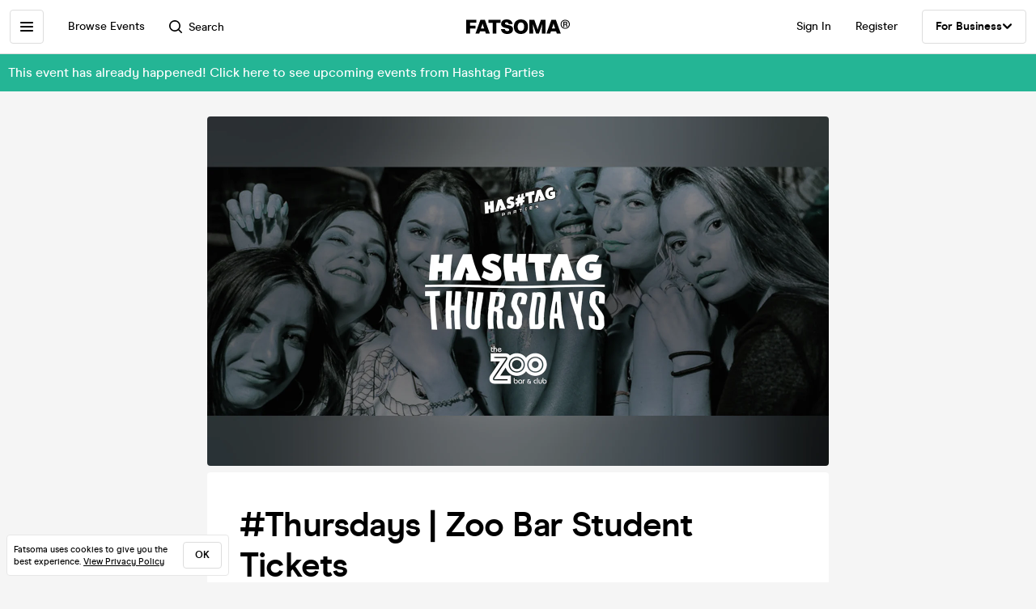

--- FILE ---
content_type: application/javascript; charset=UTF-8
request_url: https://cdn-ember.fatsoma.com/assets/chunk.549.7e2d9d10d39b129b88ef.js
body_size: 34735
content:
/*! For license information please see chunk.549.7e2d9d10d39b129b88ef.js.LICENSE.txt */
(globalThis.webpackChunk_ember_auto_import_=globalThis.webpackChunk_ember_auto_import_||[]).push([[549],{6897:(t,e,r)=>{"use strict"
function n(t,e){var r=e&&e.cache?e.cache:l,n=e&&e.serializer?e.serializer:u
return(e&&e.strategy?e.strategy:a)(t,{cache:r,serializer:n})}function i(t,e,r,n){var i,o=null==(i=n)||"number"==typeof i||"boolean"==typeof i?n:r(n),s=e.get(o)
return void 0===s&&(s=t.call(this,n),e.set(o,s)),s}function o(t,e,r){var n=Array.prototype.slice.call(arguments,3),i=r(n),o=e.get(i)
return void 0===o&&(o=t.apply(this,n),e.set(i,o)),o}function s(t,e,r,n,i){return r.bind(e,t,n,i)}function a(t,e){return s(t,this,1===t.length?i:o,e.cache.create(),e.serializer)}r.d(e,{A:()=>h,H:()=>n})
var u=function(){return JSON.stringify(arguments)}
function c(){this.cache=Object.create(null)}c.prototype.get=function(t){return this.cache[t]},c.prototype.set=function(t,e){this.cache[t]=e}
var l={create:function(){return new c}},h={variadic:function(t,e){return s(t,this,o,e.cache.create(),e.serializer)},monadic:function(t,e){return s(t,this,i,e.cache.create(),e.serializer)}}},7088:(t,e,r)=>{"use strict"
r.r(e),r.d(e,{SKELETON_TYPE:()=>o,TYPE:()=>i,_Parser:()=>ut,createLiteralElement:()=>v,createNumberElement:()=>b,isArgumentElement:()=>u,isDateElement:()=>l,isDateTimeSkeleton:()=>y,isLiteralElement:()=>a,isNumberElement:()=>c,isNumberSkeleton:()=>g,isPluralElement:()=>p,isPoundElement:()=>d,isSelectElement:()=>f,isTagElement:()=>m,isTimeElement:()=>h,parse:()=>at})
var n,i,o,s=r(7582)
function a(t){return t.type===i.literal}function u(t){return t.type===i.argument}function c(t){return t.type===i.number}function l(t){return t.type===i.date}function h(t){return t.type===i.time}function f(t){return t.type===i.select}function p(t){return t.type===i.plural}function d(t){return t.type===i.pound}function m(t){return t.type===i.tag}function g(t){return!(!t||"object"!=typeof t||t.type!==o.number)}function y(t){return!(!t||"object"!=typeof t||t.type!==o.dateTime)}function v(t){return{type:i.literal,value:t}}function b(t,e){return{type:i.number,value:t,style:e}}!function(t){t[t.EXPECT_ARGUMENT_CLOSING_BRACE=1]="EXPECT_ARGUMENT_CLOSING_BRACE",t[t.EMPTY_ARGUMENT=2]="EMPTY_ARGUMENT",t[t.MALFORMED_ARGUMENT=3]="MALFORMED_ARGUMENT",t[t.EXPECT_ARGUMENT_TYPE=4]="EXPECT_ARGUMENT_TYPE",t[t.INVALID_ARGUMENT_TYPE=5]="INVALID_ARGUMENT_TYPE",t[t.EXPECT_ARGUMENT_STYLE=6]="EXPECT_ARGUMENT_STYLE",t[t.INVALID_NUMBER_SKELETON=7]="INVALID_NUMBER_SKELETON",t[t.INVALID_DATE_TIME_SKELETON=8]="INVALID_DATE_TIME_SKELETON",t[t.EXPECT_NUMBER_SKELETON=9]="EXPECT_NUMBER_SKELETON",t[t.EXPECT_DATE_TIME_SKELETON=10]="EXPECT_DATE_TIME_SKELETON",t[t.UNCLOSED_QUOTE_IN_ARGUMENT_STYLE=11]="UNCLOSED_QUOTE_IN_ARGUMENT_STYLE",t[t.EXPECT_SELECT_ARGUMENT_OPTIONS=12]="EXPECT_SELECT_ARGUMENT_OPTIONS",t[t.EXPECT_PLURAL_ARGUMENT_OFFSET_VALUE=13]="EXPECT_PLURAL_ARGUMENT_OFFSET_VALUE",t[t.INVALID_PLURAL_ARGUMENT_OFFSET_VALUE=14]="INVALID_PLURAL_ARGUMENT_OFFSET_VALUE",t[t.EXPECT_SELECT_ARGUMENT_SELECTOR=15]="EXPECT_SELECT_ARGUMENT_SELECTOR",t[t.EXPECT_PLURAL_ARGUMENT_SELECTOR=16]="EXPECT_PLURAL_ARGUMENT_SELECTOR",t[t.EXPECT_SELECT_ARGUMENT_SELECTOR_FRAGMENT=17]="EXPECT_SELECT_ARGUMENT_SELECTOR_FRAGMENT",t[t.EXPECT_PLURAL_ARGUMENT_SELECTOR_FRAGMENT=18]="EXPECT_PLURAL_ARGUMENT_SELECTOR_FRAGMENT",t[t.INVALID_PLURAL_ARGUMENT_SELECTOR=19]="INVALID_PLURAL_ARGUMENT_SELECTOR",t[t.DUPLICATE_PLURAL_ARGUMENT_SELECTOR=20]="DUPLICATE_PLURAL_ARGUMENT_SELECTOR",t[t.DUPLICATE_SELECT_ARGUMENT_SELECTOR=21]="DUPLICATE_SELECT_ARGUMENT_SELECTOR",t[t.MISSING_OTHER_CLAUSE=22]="MISSING_OTHER_CLAUSE",t[t.INVALID_TAG=23]="INVALID_TAG",t[t.INVALID_TAG_NAME=25]="INVALID_TAG_NAME",t[t.UNMATCHED_CLOSING_TAG=26]="UNMATCHED_CLOSING_TAG",t[t.UNCLOSED_TAG=27]="UNCLOSED_TAG"}(n||(n={})),function(t){t[t.literal=0]="literal",t[t.argument=1]="argument",t[t.number=2]="number",t[t.date=3]="date",t[t.time=4]="time",t[t.select=5]="select",t[t.plural=6]="plural",t[t.pound=7]="pound",t[t.tag=8]="tag"}(i||(i={})),function(t){t[t.number=0]="number",t[t.dateTime=1]="dateTime"}(o||(o={}))
var E=/[ \xA0\u1680\u2000-\u200A\u202F\u205F\u3000]/,T=/(?:[Eec]{1,6}|G{1,5}|[Qq]{1,5}|(?:[yYur]+|U{1,5})|[ML]{1,5}|d{1,2}|D{1,3}|F{1}|[abB]{1,5}|[hkHK]{1,2}|w{1,2}|W{1}|m{1,2}|s{1,2}|[zZOvVxX]{1,4})(?=([^']*'[^']*')*[^']*$)/g
function _(t){var e={}
return t.replace(T,(function(t){var r=t.length
switch(t[0]){case"G":e.era=4===r?"long":5===r?"narrow":"short"
break
case"y":e.year=2===r?"2-digit":"numeric"
break
case"Y":case"u":case"U":case"r":throw new RangeError("`Y/u/U/r` (year) patterns are not supported, use `y` instead")
case"q":case"Q":throw new RangeError("`q/Q` (quarter) patterns are not supported")
case"M":case"L":e.month=["numeric","2-digit","short","long","narrow"][r-1]
break
case"w":case"W":throw new RangeError("`w/W` (week) patterns are not supported")
case"d":e.day=["numeric","2-digit"][r-1]
break
case"D":case"F":case"g":throw new RangeError("`D/F/g` (day) patterns are not supported, use `d` instead")
case"E":e.weekday=4===r?"short":5===r?"narrow":"short"
break
case"e":if(r<4)throw new RangeError("`e..eee` (weekday) patterns are not supported")
e.weekday=["short","long","narrow","short"][r-4]
break
case"c":if(r<4)throw new RangeError("`c..ccc` (weekday) patterns are not supported")
e.weekday=["short","long","narrow","short"][r-4]
break
case"a":e.hour12=!0
break
case"b":case"B":throw new RangeError("`b/B` (period) patterns are not supported, use `a` instead")
case"h":e.hourCycle="h12",e.hour=["numeric","2-digit"][r-1]
break
case"H":e.hourCycle="h23",e.hour=["numeric","2-digit"][r-1]
break
case"K":e.hourCycle="h11",e.hour=["numeric","2-digit"][r-1]
break
case"k":e.hourCycle="h24",e.hour=["numeric","2-digit"][r-1]
break
case"j":case"J":case"C":throw new RangeError("`j/J/C` (hour) patterns are not supported, use `h/H/K/k` instead")
case"m":e.minute=["numeric","2-digit"][r-1]
break
case"s":e.second=["numeric","2-digit"][r-1]
break
case"S":case"A":throw new RangeError("`S/A` (second) patterns are not supported, use `s` instead")
case"z":e.timeZoneName=r<4?"short":"long"
break
case"Z":case"O":case"v":case"V":case"X":case"x":throw new RangeError("`Z/O/v/V/X/x` (timeZone) patterns are not supported, use `z` instead")}return""})),e}var w=/[\t-\r \x85\u200E\u200F\u2028\u2029]/i,S=/^\.(?:(0+)(\*)?|(#+)|(0+)(#+))$/g,O=/^(@+)?(\+|#+)?[rs]?$/g,A=/(\*)(0+)|(#+)(0+)|(0+)/g,H=/^(0+)$/
function M(t){var e={}
return"r"===t[t.length-1]?e.roundingPriority="morePrecision":"s"===t[t.length-1]&&(e.roundingPriority="lessPrecision"),t.replace(O,(function(t,r,n){return"string"!=typeof n?(e.minimumSignificantDigits=r.length,e.maximumSignificantDigits=r.length):"+"===n?e.minimumSignificantDigits=r.length:"#"===r[0]?e.maximumSignificantDigits=r.length:(e.minimumSignificantDigits=r.length,e.maximumSignificantDigits=r.length+("string"==typeof n?n.length:0)),""})),e}function P(t){switch(t){case"sign-auto":return{signDisplay:"auto"}
case"sign-accounting":case"()":return{currencySign:"accounting"}
case"sign-always":case"+!":return{signDisplay:"always"}
case"sign-accounting-always":case"()!":return{signDisplay:"always",currencySign:"accounting"}
case"sign-except-zero":case"+?":return{signDisplay:"exceptZero"}
case"sign-accounting-except-zero":case"()?":return{signDisplay:"exceptZero",currencySign:"accounting"}
case"sign-never":case"+_":return{signDisplay:"never"}}}function C(t){var e
if("E"===t[0]&&"E"===t[1]?(e={notation:"engineering"},t=t.slice(2)):"E"===t[0]&&(e={notation:"scientific"},t=t.slice(1)),e){var r=t.slice(0,2)
if("+!"===r?(e.signDisplay="always",t=t.slice(2)):"+?"===r&&(e.signDisplay="exceptZero",t=t.slice(2)),!H.test(t))throw new Error("Malformed concise eng/scientific notation")
e.minimumIntegerDigits=t.length}return e}function D(t){return P(t)||{}}function B(t){for(var e={},r=0,n=t;r<n.length;r++){var i=n[r]
switch(i.stem){case"percent":case"%":e.style="percent"
continue
case"%x100":e.style="percent",e.scale=100
continue
case"currency":e.style="currency",e.currency=i.options[0]
continue
case"group-off":case",_":e.useGrouping=!1
continue
case"precision-integer":case".":e.maximumFractionDigits=0
continue
case"measure-unit":case"unit":e.style="unit",e.unit=i.options[0].replace(/^(.*?)-/,"")
continue
case"compact-short":case"K":e.notation="compact",e.compactDisplay="short"
continue
case"compact-long":case"KK":e.notation="compact",e.compactDisplay="long"
continue
case"scientific":e=(0,s.pi)((0,s.pi)((0,s.pi)({},e),{notation:"scientific"}),i.options.reduce((function(t,e){return(0,s.pi)((0,s.pi)({},t),D(e))}),{}))
continue
case"engineering":e=(0,s.pi)((0,s.pi)((0,s.pi)({},e),{notation:"engineering"}),i.options.reduce((function(t,e){return(0,s.pi)((0,s.pi)({},t),D(e))}),{}))
continue
case"notation-simple":e.notation="standard"
continue
case"unit-width-narrow":e.currencyDisplay="narrowSymbol",e.unitDisplay="narrow"
continue
case"unit-width-short":e.currencyDisplay="code",e.unitDisplay="short"
continue
case"unit-width-full-name":e.currencyDisplay="name",e.unitDisplay="long"
continue
case"unit-width-iso-code":e.currencyDisplay="symbol"
continue
case"scale":e.scale=parseFloat(i.options[0])
continue
case"integer-width":if(i.options.length>1)throw new RangeError("integer-width stems only accept a single optional option")
i.options[0].replace(A,(function(t,r,n,i,o,s){if(r)e.minimumIntegerDigits=n.length
else{if(i&&o)throw new Error("We currently do not support maximum integer digits")
if(s)throw new Error("We currently do not support exact integer digits")}return""}))
continue}if(H.test(i.stem))e.minimumIntegerDigits=i.stem.length
else if(S.test(i.stem)){if(i.options.length>1)throw new RangeError("Fraction-precision stems only accept a single optional option")
i.stem.replace(S,(function(t,r,n,i,o,s){return"*"===n?e.minimumFractionDigits=r.length:i&&"#"===i[0]?e.maximumFractionDigits=i.length:o&&s?(e.minimumFractionDigits=o.length,e.maximumFractionDigits=o.length+s.length):(e.minimumFractionDigits=r.length,e.maximumFractionDigits=r.length),""}))
var o=i.options[0]
"w"===o?e=(0,s.pi)((0,s.pi)({},e),{trailingZeroDisplay:"stripIfInteger"}):o&&(e=(0,s.pi)((0,s.pi)({},e),M(o)))}else if(O.test(i.stem))e=(0,s.pi)((0,s.pi)({},e),M(i.stem))
else{var a=P(i.stem)
a&&(e=(0,s.pi)((0,s.pi)({},e),a))
var u=C(i.stem)
u&&(e=(0,s.pi)((0,s.pi)({},e),u))}}return e}var I,R={"001":["H","h"],AC:["H","h","hb","hB"],AD:["H","hB"],AE:["h","hB","hb","H"],AF:["H","hb","hB","h"],AG:["h","hb","H","hB"],AI:["H","h","hb","hB"],AL:["h","H","hB"],AM:["H","hB"],AO:["H","hB"],AR:["H","h","hB","hb"],AS:["h","H"],AT:["H","hB"],AU:["h","hb","H","hB"],AW:["H","hB"],AX:["H"],AZ:["H","hB","h"],BA:["H","hB","h"],BB:["h","hb","H","hB"],BD:["h","hB","H"],BE:["H","hB"],BF:["H","hB"],BG:["H","hB","h"],BH:["h","hB","hb","H"],BI:["H","h"],BJ:["H","hB"],BL:["H","hB"],BM:["h","hb","H","hB"],BN:["hb","hB","h","H"],BO:["H","hB","h","hb"],BQ:["H"],BR:["H","hB"],BS:["h","hb","H","hB"],BT:["h","H"],BW:["H","h","hb","hB"],BY:["H","h"],BZ:["H","h","hb","hB"],CA:["h","hb","H","hB"],CC:["H","h","hb","hB"],CD:["hB","H"],CF:["H","h","hB"],CG:["H","hB"],CH:["H","hB","h"],CI:["H","hB"],CK:["H","h","hb","hB"],CL:["H","h","hB","hb"],CM:["H","h","hB"],CN:["H","hB","hb","h"],CO:["h","H","hB","hb"],CP:["H"],CR:["H","h","hB","hb"],CU:["H","h","hB","hb"],CV:["H","hB"],CW:["H","hB"],CX:["H","h","hb","hB"],CY:["h","H","hb","hB"],CZ:["H"],DE:["H","hB"],DG:["H","h","hb","hB"],DJ:["h","H"],DK:["H"],DM:["h","hb","H","hB"],DO:["h","H","hB","hb"],DZ:["h","hB","hb","H"],EA:["H","h","hB","hb"],EC:["H","hB","h","hb"],EE:["H","hB"],EG:["h","hB","hb","H"],EH:["h","hB","hb","H"],ER:["h","H"],ES:["H","hB","h","hb"],ET:["hB","hb","h","H"],FI:["H"],FJ:["h","hb","H","hB"],FK:["H","h","hb","hB"],FM:["h","hb","H","hB"],FO:["H","h"],FR:["H","hB"],GA:["H","hB"],GB:["H","h","hb","hB"],GD:["h","hb","H","hB"],GE:["H","hB","h"],GF:["H","hB"],GG:["H","h","hb","hB"],GH:["h","H"],GI:["H","h","hb","hB"],GL:["H","h"],GM:["h","hb","H","hB"],GN:["H","hB"],GP:["H","hB"],GQ:["H","hB","h","hb"],GR:["h","H","hb","hB"],GT:["H","h","hB","hb"],GU:["h","hb","H","hB"],GW:["H","hB"],GY:["h","hb","H","hB"],HK:["h","hB","hb","H"],HN:["H","h","hB","hb"],HR:["H","hB"],HU:["H","h"],IC:["H","h","hB","hb"],ID:["H"],IE:["H","h","hb","hB"],IL:["H","hB"],IM:["H","h","hb","hB"],IN:["h","H"],IO:["H","h","hb","hB"],IQ:["h","hB","hb","H"],IR:["hB","H"],IS:["H"],IT:["H","hB"],JE:["H","h","hb","hB"],JM:["h","hb","H","hB"],JO:["h","hB","hb","H"],JP:["H","K","h"],KE:["hB","hb","H","h"],KG:["H","h","hB","hb"],KH:["hB","h","H","hb"],KI:["h","hb","H","hB"],KM:["H","h","hB","hb"],KN:["h","hb","H","hB"],KP:["h","H","hB","hb"],KR:["h","H","hB","hb"],KW:["h","hB","hb","H"],KY:["h","hb","H","hB"],KZ:["H","hB"],LA:["H","hb","hB","h"],LB:["h","hB","hb","H"],LC:["h","hb","H","hB"],LI:["H","hB","h"],LK:["H","h","hB","hb"],LR:["h","hb","H","hB"],LS:["h","H"],LT:["H","h","hb","hB"],LU:["H","h","hB"],LV:["H","hB","hb","h"],LY:["h","hB","hb","H"],MA:["H","h","hB","hb"],MC:["H","hB"],MD:["H","hB"],ME:["H","hB","h"],MF:["H","hB"],MG:["H","h"],MH:["h","hb","H","hB"],MK:["H","h","hb","hB"],ML:["H"],MM:["hB","hb","H","h"],MN:["H","h","hb","hB"],MO:["h","hB","hb","H"],MP:["h","hb","H","hB"],MQ:["H","hB"],MR:["h","hB","hb","H"],MS:["H","h","hb","hB"],MT:["H","h"],MU:["H","h"],MV:["H","h"],MW:["h","hb","H","hB"],MX:["H","h","hB","hb"],MY:["hb","hB","h","H"],MZ:["H","hB"],NA:["h","H","hB","hb"],NC:["H","hB"],NE:["H"],NF:["H","h","hb","hB"],NG:["H","h","hb","hB"],NI:["H","h","hB","hb"],NL:["H","hB"],NO:["H","h"],NP:["H","h","hB"],NR:["H","h","hb","hB"],NU:["H","h","hb","hB"],NZ:["h","hb","H","hB"],OM:["h","hB","hb","H"],PA:["h","H","hB","hb"],PE:["H","hB","h","hb"],PF:["H","h","hB"],PG:["h","H"],PH:["h","hB","hb","H"],PK:["h","hB","H"],PL:["H","h"],PM:["H","hB"],PN:["H","h","hb","hB"],PR:["h","H","hB","hb"],PS:["h","hB","hb","H"],PT:["H","hB"],PW:["h","H"],PY:["H","h","hB","hb"],QA:["h","hB","hb","H"],RE:["H","hB"],RO:["H","hB"],RS:["H","hB","h"],RU:["H"],RW:["H","h"],SA:["h","hB","hb","H"],SB:["h","hb","H","hB"],SC:["H","h","hB"],SD:["h","hB","hb","H"],SE:["H"],SG:["h","hb","H","hB"],SH:["H","h","hb","hB"],SI:["H","hB"],SJ:["H"],SK:["H"],SL:["h","hb","H","hB"],SM:["H","h","hB"],SN:["H","h","hB"],SO:["h","H"],SR:["H","hB"],SS:["h","hb","H","hB"],ST:["H","hB"],SV:["H","h","hB","hb"],SX:["H","h","hb","hB"],SY:["h","hB","hb","H"],SZ:["h","hb","H","hB"],TA:["H","h","hb","hB"],TC:["h","hb","H","hB"],TD:["h","H","hB"],TF:["H","h","hB"],TG:["H","hB"],TH:["H","h"],TJ:["H","h"],TL:["H","hB","hb","h"],TM:["H","h"],TN:["h","hB","hb","H"],TO:["h","H"],TR:["H","hB"],TT:["h","hb","H","hB"],TW:["hB","hb","h","H"],TZ:["hB","hb","H","h"],UA:["H","hB","h"],UG:["hB","hb","H","h"],UM:["h","hb","H","hB"],US:["h","hb","H","hB"],UY:["H","h","hB","hb"],UZ:["H","hB","h"],VA:["H","h","hB"],VC:["h","hb","H","hB"],VE:["h","H","hB","hb"],VG:["h","hb","H","hB"],VI:["h","hb","H","hB"],VN:["H","h"],VU:["h","H"],WF:["H","hB"],WS:["h","H"],XK:["H","hB","h"],YE:["h","hB","hb","H"],YT:["H","hB"],ZA:["H","h","hb","hB"],ZM:["h","hb","H","hB"],ZW:["H","h"],"af-ZA":["H","h","hB","hb"],"ar-001":["h","hB","hb","H"],"ca-ES":["H","h","hB"],"en-001":["h","hb","H","hB"],"es-BO":["H","h","hB","hb"],"es-BR":["H","h","hB","hb"],"es-EC":["H","h","hB","hb"],"es-ES":["H","h","hB","hb"],"es-GQ":["H","h","hB","hb"],"es-PE":["H","h","hB","hb"],"fr-CA":["H","h","hB"],"gl-ES":["H","h","hB"],"gu-IN":["hB","hb","h","H"],"hi-IN":["hB","h","H"],"it-CH":["H","h","hB"],"it-IT":["H","h","hB"],"kn-IN":["hB","h","H"],"ml-IN":["hB","h","H"],"mr-IN":["hB","hb","h","H"],"pa-IN":["hB","hb","h","H"],"ta-IN":["hB","h","hb","H"],"te-IN":["hB","h","H"],"zu-ZA":["H","hB","hb","h"]}
function N(t){var e=t.hourCycle
if(void 0===e&&t.hourCycles&&t.hourCycles.length&&(e=t.hourCycles[0]),e)switch(e){case"h24":return"k"
case"h23":return"H"
case"h12":return"h"
case"h11":return"K"
default:throw new Error("Invalid hourCycle")}var r,n=t.language
return"root"!==n&&(r=t.maximize().region),(R[r||""]||R[n||""]||R["".concat(n,"-001")]||R["001"])[0]}var L=new RegExp("^".concat(E.source,"*")),k=new RegExp("".concat(E.source,"*$"))
function $(t,e){return{start:t,end:e}}var x=!!String.prototype.startsWith&&"_a".startsWith("a",1),F=!!String.fromCodePoint,U=!!Object.fromEntries,j=!!String.prototype.codePointAt,G=!!String.prototype.trimStart,Y=!!String.prototype.trimEnd,V=Number.isSafeInteger?Number.isSafeInteger:function(t){return"number"==typeof t&&isFinite(t)&&Math.floor(t)===t&&Math.abs(t)<=9007199254740991},z=!0
try{z="a"===(null===(I=tt("([^\\p{White_Space}\\p{Pattern_Syntax}]*)","yu").exec("a"))||void 0===I?void 0:I[0])}catch(t){z=!1}var W,Z=x?function(t,e,r){return t.startsWith(e,r)}:function(t,e,r){return t.slice(r,r+e.length)===e},K=F?String.fromCodePoint:function(){for(var t=[],e=0;e<arguments.length;e++)t[e]=arguments[e]
for(var r,n="",i=t.length,o=0;i>o;){if((r=t[o++])>1114111)throw RangeError(r+" is not a valid code point")
n+=r<65536?String.fromCharCode(r):String.fromCharCode(55296+((r-=65536)>>10),r%1024+56320)}return n},X=U?Object.fromEntries:function(t){for(var e={},r=0,n=t;r<n.length;r++){var i=n[r],o=i[0],s=i[1]
e[o]=s}return e},J=j?function(t,e){return t.codePointAt(e)}:function(t,e){var r=t.length
if(!(e<0||e>=r)){var n,i=t.charCodeAt(e)
return i<55296||i>56319||e+1===r||(n=t.charCodeAt(e+1))<56320||n>57343?i:n-56320+(i-55296<<10)+65536}},q=G?function(t){return t.trimStart()}:function(t){return t.replace(L,"")},Q=Y?function(t){return t.trimEnd()}:function(t){return t.replace(k,"")}
function tt(t,e){return new RegExp(t,e)}if(z){var et=tt("([^\\p{White_Space}\\p{Pattern_Syntax}]*)","yu")
W=function(t,e){var r
return et.lastIndex=e,null!==(r=et.exec(t)[1])&&void 0!==r?r:""}}else W=function(t,e){for(var r=[];;){var n=J(t,e)
if(void 0===n||it(n)||ot(n))break
r.push(n),e+=n>=65536?2:1}return K.apply(void 0,r)}
var rt=function(){function t(t,e){void 0===e&&(e={}),this.message=t,this.position={offset:0,line:1,column:1},this.ignoreTag=!!e.ignoreTag,this.locale=e.locale,this.requiresOtherClause=!!e.requiresOtherClause,this.shouldParseSkeletons=!!e.shouldParseSkeletons}return t.prototype.parse=function(){if(0!==this.offset())throw Error("parser can only be used once")
return this.parseMessage(0,"",!1)},t.prototype.parseMessage=function(t,e,r){for(var o=[];!this.isEOF();){var s=this.char()
if(123===s){if((a=this.parseArgument(t,r)).err)return a
o.push(a.val)}else{if(125===s&&t>0)break
if(35!==s||"plural"!==e&&"selectordinal"!==e){if(60===s&&!this.ignoreTag&&47===this.peek()){if(r)break
return this.error(n.UNMATCHED_CLOSING_TAG,$(this.clonePosition(),this.clonePosition()))}if(60===s&&!this.ignoreTag&&nt(this.peek()||0)){if((a=this.parseTag(t,e)).err)return a
o.push(a.val)}else{var a
if((a=this.parseLiteral(t,e)).err)return a
o.push(a.val)}}else{var u=this.clonePosition()
this.bump(),o.push({type:i.pound,location:$(u,this.clonePosition())})}}}return{val:o,err:null}},t.prototype.parseTag=function(t,e){var r=this.clonePosition()
this.bump()
var o=this.parseTagName()
if(this.bumpSpace(),this.bumpIf("/>"))return{val:{type:i.literal,value:"<".concat(o,"/>"),location:$(r,this.clonePosition())},err:null}
if(this.bumpIf(">")){var s=this.parseMessage(t+1,e,!0)
if(s.err)return s
var a=s.val,u=this.clonePosition()
if(this.bumpIf("</")){if(this.isEOF()||!nt(this.char()))return this.error(n.INVALID_TAG,$(u,this.clonePosition()))
var c=this.clonePosition()
return o!==this.parseTagName()?this.error(n.UNMATCHED_CLOSING_TAG,$(c,this.clonePosition())):(this.bumpSpace(),this.bumpIf(">")?{val:{type:i.tag,value:o,children:a,location:$(r,this.clonePosition())},err:null}:this.error(n.INVALID_TAG,$(u,this.clonePosition())))}return this.error(n.UNCLOSED_TAG,$(r,this.clonePosition()))}return this.error(n.INVALID_TAG,$(r,this.clonePosition()))},t.prototype.parseTagName=function(){var t,e=this.offset()
for(this.bump();!this.isEOF()&&(45===(t=this.char())||46===t||t>=48&&t<=57||95===t||t>=97&&t<=122||t>=65&&t<=90||183==t||t>=192&&t<=214||t>=216&&t<=246||t>=248&&t<=893||t>=895&&t<=8191||t>=8204&&t<=8205||t>=8255&&t<=8256||t>=8304&&t<=8591||t>=11264&&t<=12271||t>=12289&&t<=55295||t>=63744&&t<=64975||t>=65008&&t<=65533||t>=65536&&t<=983039);)this.bump()
return this.message.slice(e,this.offset())},t.prototype.parseLiteral=function(t,e){for(var r=this.clonePosition(),n="";;){var o=this.tryParseQuote(e)
if(o)n+=o
else{var s=this.tryParseUnquoted(t,e)
if(s)n+=s
else{var a=this.tryParseLeftAngleBracket()
if(!a)break
n+=a}}}var u=$(r,this.clonePosition())
return{val:{type:i.literal,value:n,location:u},err:null}},t.prototype.tryParseLeftAngleBracket=function(){return this.isEOF()||60!==this.char()||!this.ignoreTag&&(nt(t=this.peek()||0)||47===t)?null:(this.bump(),"<")
var t},t.prototype.tryParseQuote=function(t){if(this.isEOF()||39!==this.char())return null
switch(this.peek()){case 39:return this.bump(),this.bump(),"'"
case 123:case 60:case 62:case 125:break
case 35:if("plural"===t||"selectordinal"===t)break
return null
default:return null}this.bump()
var e=[this.char()]
for(this.bump();!this.isEOF();){var r=this.char()
if(39===r){if(39!==this.peek()){this.bump()
break}e.push(39),this.bump()}else e.push(r)
this.bump()}return K.apply(void 0,e)},t.prototype.tryParseUnquoted=function(t,e){if(this.isEOF())return null
var r=this.char()
return 60===r||123===r||35===r&&("plural"===e||"selectordinal"===e)||125===r&&t>0?null:(this.bump(),K(r))},t.prototype.parseArgument=function(t,e){var r=this.clonePosition()
if(this.bump(),this.bumpSpace(),this.isEOF())return this.error(n.EXPECT_ARGUMENT_CLOSING_BRACE,$(r,this.clonePosition()))
if(125===this.char())return this.bump(),this.error(n.EMPTY_ARGUMENT,$(r,this.clonePosition()))
var o=this.parseIdentifierIfPossible().value
if(!o)return this.error(n.MALFORMED_ARGUMENT,$(r,this.clonePosition()))
if(this.bumpSpace(),this.isEOF())return this.error(n.EXPECT_ARGUMENT_CLOSING_BRACE,$(r,this.clonePosition()))
switch(this.char()){case 125:return this.bump(),{val:{type:i.argument,value:o,location:$(r,this.clonePosition())},err:null}
case 44:return this.bump(),this.bumpSpace(),this.isEOF()?this.error(n.EXPECT_ARGUMENT_CLOSING_BRACE,$(r,this.clonePosition())):this.parseArgumentOptions(t,e,o,r)
default:return this.error(n.MALFORMED_ARGUMENT,$(r,this.clonePosition()))}},t.prototype.parseIdentifierIfPossible=function(){var t=this.clonePosition(),e=this.offset(),r=W(this.message,e),n=e+r.length
return this.bumpTo(n),{value:r,location:$(t,this.clonePosition())}},t.prototype.parseArgumentOptions=function(t,e,r,a){var u,c=this.clonePosition(),l=this.parseIdentifierIfPossible().value,h=this.clonePosition()
switch(l){case"":return this.error(n.EXPECT_ARGUMENT_TYPE,$(c,h))
case"number":case"date":case"time":this.bumpSpace()
var f=null
if(this.bumpIf(",")){this.bumpSpace()
var p=this.clonePosition()
if((T=this.parseSimpleArgStyleIfPossible()).err)return T
if(0===(y=Q(T.val)).length)return this.error(n.EXPECT_ARGUMENT_STYLE,$(this.clonePosition(),this.clonePosition()))
f={style:y,styleLocation:$(p,this.clonePosition())}}if((w=this.tryParseArgumentClose(a)).err)return w
var d=$(a,this.clonePosition())
if(f&&Z(null==f?void 0:f.style,"::",0)){var m=q(f.style.slice(2))
if("number"===l)return(T=this.parseNumberSkeletonFromString(m,f.styleLocation)).err?T:{val:{type:i.number,value:r,location:d,style:T.val},err:null}
if(0===m.length)return this.error(n.EXPECT_DATE_TIME_SKELETON,d)
var g=m
this.locale&&(g=function(t,e){for(var r="",n=0;n<t.length;n++){var i=t.charAt(n)
if("j"===i){for(var o=0;n+1<t.length&&t.charAt(n+1)===i;)o++,n++
var s=1+(1&o),a=o<2?1:3+(o>>1),u=N(e)
for("H"!=u&&"k"!=u||(a=0);a-- >0;)r+="a"
for(;s-- >0;)r=u+r}else r+="J"===i?"H":i}return r}(m,this.locale))
var y={type:o.dateTime,pattern:g,location:f.styleLocation,parsedOptions:this.shouldParseSkeletons?_(g):{}}
return{val:{type:"date"===l?i.date:i.time,value:r,location:d,style:y},err:null}}return{val:{type:"number"===l?i.number:"date"===l?i.date:i.time,value:r,location:d,style:null!==(u=null==f?void 0:f.style)&&void 0!==u?u:null},err:null}
case"plural":case"selectordinal":case"select":var v=this.clonePosition()
if(this.bumpSpace(),!this.bumpIf(","))return this.error(n.EXPECT_SELECT_ARGUMENT_OPTIONS,$(v,(0,s.pi)({},v)))
this.bumpSpace()
var b=this.parseIdentifierIfPossible(),E=0
if("select"!==l&&"offset"===b.value){if(!this.bumpIf(":"))return this.error(n.EXPECT_PLURAL_ARGUMENT_OFFSET_VALUE,$(this.clonePosition(),this.clonePosition()))
var T
if(this.bumpSpace(),(T=this.tryParseDecimalInteger(n.EXPECT_PLURAL_ARGUMENT_OFFSET_VALUE,n.INVALID_PLURAL_ARGUMENT_OFFSET_VALUE)).err)return T
this.bumpSpace(),b=this.parseIdentifierIfPossible(),E=T.val}var w,S=this.tryParsePluralOrSelectOptions(t,l,e,b)
if(S.err)return S
if((w=this.tryParseArgumentClose(a)).err)return w
var O=$(a,this.clonePosition())
return"select"===l?{val:{type:i.select,value:r,options:X(S.val),location:O},err:null}:{val:{type:i.plural,value:r,options:X(S.val),offset:E,pluralType:"plural"===l?"cardinal":"ordinal",location:O},err:null}
default:return this.error(n.INVALID_ARGUMENT_TYPE,$(c,h))}},t.prototype.tryParseArgumentClose=function(t){return this.isEOF()||125!==this.char()?this.error(n.EXPECT_ARGUMENT_CLOSING_BRACE,$(t,this.clonePosition())):(this.bump(),{val:!0,err:null})},t.prototype.parseSimpleArgStyleIfPossible=function(){for(var t=0,e=this.clonePosition();!this.isEOF();)switch(this.char()){case 39:this.bump()
var r=this.clonePosition()
if(!this.bumpUntil("'"))return this.error(n.UNCLOSED_QUOTE_IN_ARGUMENT_STYLE,$(r,this.clonePosition()))
this.bump()
break
case 123:t+=1,this.bump()
break
case 125:if(!(t>0))return{val:this.message.slice(e.offset,this.offset()),err:null}
t-=1
break
default:this.bump()}return{val:this.message.slice(e.offset,this.offset()),err:null}},t.prototype.parseNumberSkeletonFromString=function(t,e){var r=[]
try{r=function(t){if(0===t.length)throw new Error("Number skeleton cannot be empty")
for(var e=[],r=0,n=t.split(w).filter((function(t){return t.length>0}));r<n.length;r++){var i=n[r].split("/")
if(0===i.length)throw new Error("Invalid number skeleton")
for(var o=i[0],s=i.slice(1),a=0,u=s;a<u.length;a++)if(0===u[a].length)throw new Error("Invalid number skeleton")
e.push({stem:o,options:s})}return e}(t)}catch(t){return this.error(n.INVALID_NUMBER_SKELETON,e)}return{val:{type:o.number,tokens:r,location:e,parsedOptions:this.shouldParseSkeletons?B(r):{}},err:null}},t.prototype.tryParsePluralOrSelectOptions=function(t,e,r,i){for(var o,s=!1,a=[],u=new Set,c=i.value,l=i.location;;){if(0===c.length){var h=this.clonePosition()
if("select"===e||!this.bumpIf("="))break
var f=this.tryParseDecimalInteger(n.EXPECT_PLURAL_ARGUMENT_SELECTOR,n.INVALID_PLURAL_ARGUMENT_SELECTOR)
if(f.err)return f
l=$(h,this.clonePosition()),c=this.message.slice(h.offset,this.offset())}if(u.has(c))return this.error("select"===e?n.DUPLICATE_SELECT_ARGUMENT_SELECTOR:n.DUPLICATE_PLURAL_ARGUMENT_SELECTOR,l)
"other"===c&&(s=!0),this.bumpSpace()
var p=this.clonePosition()
if(!this.bumpIf("{"))return this.error("select"===e?n.EXPECT_SELECT_ARGUMENT_SELECTOR_FRAGMENT:n.EXPECT_PLURAL_ARGUMENT_SELECTOR_FRAGMENT,$(this.clonePosition(),this.clonePosition()))
var d=this.parseMessage(t+1,e,r)
if(d.err)return d
var m=this.tryParseArgumentClose(p)
if(m.err)return m
a.push([c,{value:d.val,location:$(p,this.clonePosition())}]),u.add(c),this.bumpSpace(),c=(o=this.parseIdentifierIfPossible()).value,l=o.location}return 0===a.length?this.error("select"===e?n.EXPECT_SELECT_ARGUMENT_SELECTOR:n.EXPECT_PLURAL_ARGUMENT_SELECTOR,$(this.clonePosition(),this.clonePosition())):this.requiresOtherClause&&!s?this.error(n.MISSING_OTHER_CLAUSE,$(this.clonePosition(),this.clonePosition())):{val:a,err:null}},t.prototype.tryParseDecimalInteger=function(t,e){var r=1,n=this.clonePosition()
this.bumpIf("+")||this.bumpIf("-")&&(r=-1)
for(var i=!1,o=0;!this.isEOF();){var s=this.char()
if(!(s>=48&&s<=57))break
i=!0,o=10*o+(s-48),this.bump()}var a=$(n,this.clonePosition())
return i?V(o*=r)?{val:o,err:null}:this.error(e,a):this.error(t,a)},t.prototype.offset=function(){return this.position.offset},t.prototype.isEOF=function(){return this.offset()===this.message.length},t.prototype.clonePosition=function(){return{offset:this.position.offset,line:this.position.line,column:this.position.column}},t.prototype.char=function(){var t=this.position.offset
if(t>=this.message.length)throw Error("out of bound")
var e=J(this.message,t)
if(void 0===e)throw Error("Offset ".concat(t," is at invalid UTF-16 code unit boundary"))
return e},t.prototype.error=function(t,e){return{val:null,err:{kind:t,message:this.message,location:e}}},t.prototype.bump=function(){if(!this.isEOF()){var t=this.char()
10===t?(this.position.line+=1,this.position.column=1,this.position.offset+=1):(this.position.column+=1,this.position.offset+=t<65536?1:2)}},t.prototype.bumpIf=function(t){if(Z(this.message,t,this.offset())){for(var e=0;e<t.length;e++)this.bump()
return!0}return!1},t.prototype.bumpUntil=function(t){var e=this.offset(),r=this.message.indexOf(t,e)
return r>=0?(this.bumpTo(r),!0):(this.bumpTo(this.message.length),!1)},t.prototype.bumpTo=function(t){if(this.offset()>t)throw Error("targetOffset ".concat(t," must be greater than or equal to the current offset ").concat(this.offset()))
for(t=Math.min(t,this.message.length);;){var e=this.offset()
if(e===t)break
if(e>t)throw Error("targetOffset ".concat(t," is at invalid UTF-16 code unit boundary"))
if(this.bump(),this.isEOF())break}},t.prototype.bumpSpace=function(){for(;!this.isEOF()&&it(this.char());)this.bump()},t.prototype.peek=function(){if(this.isEOF())return null
var t=this.char(),e=this.offset(),r=this.message.charCodeAt(e+(t>=65536?2:1))
return null!=r?r:null},t}()
function nt(t){return t>=97&&t<=122||t>=65&&t<=90}function it(t){return t>=9&&t<=13||32===t||133===t||t>=8206&&t<=8207||8232===t||8233===t}function ot(t){return t>=33&&t<=35||36===t||t>=37&&t<=39||40===t||41===t||42===t||43===t||44===t||45===t||t>=46&&t<=47||t>=58&&t<=59||t>=60&&t<=62||t>=63&&t<=64||91===t||92===t||93===t||94===t||96===t||123===t||124===t||125===t||126===t||161===t||t>=162&&t<=165||166===t||167===t||169===t||171===t||172===t||174===t||176===t||177===t||182===t||187===t||191===t||215===t||247===t||t>=8208&&t<=8213||t>=8214&&t<=8215||8216===t||8217===t||8218===t||t>=8219&&t<=8220||8221===t||8222===t||8223===t||t>=8224&&t<=8231||t>=8240&&t<=8248||8249===t||8250===t||t>=8251&&t<=8254||t>=8257&&t<=8259||8260===t||8261===t||8262===t||t>=8263&&t<=8273||8274===t||8275===t||t>=8277&&t<=8286||t>=8592&&t<=8596||t>=8597&&t<=8601||t>=8602&&t<=8603||t>=8604&&t<=8607||8608===t||t>=8609&&t<=8610||8611===t||t>=8612&&t<=8613||8614===t||t>=8615&&t<=8621||8622===t||t>=8623&&t<=8653||t>=8654&&t<=8655||t>=8656&&t<=8657||8658===t||8659===t||8660===t||t>=8661&&t<=8691||t>=8692&&t<=8959||t>=8960&&t<=8967||8968===t||8969===t||8970===t||8971===t||t>=8972&&t<=8991||t>=8992&&t<=8993||t>=8994&&t<=9e3||9001===t||9002===t||t>=9003&&t<=9083||9084===t||t>=9085&&t<=9114||t>=9115&&t<=9139||t>=9140&&t<=9179||t>=9180&&t<=9185||t>=9186&&t<=9254||t>=9255&&t<=9279||t>=9280&&t<=9290||t>=9291&&t<=9311||t>=9472&&t<=9654||9655===t||t>=9656&&t<=9664||9665===t||t>=9666&&t<=9719||t>=9720&&t<=9727||t>=9728&&t<=9838||9839===t||t>=9840&&t<=10087||10088===t||10089===t||10090===t||10091===t||10092===t||10093===t||10094===t||10095===t||10096===t||10097===t||10098===t||10099===t||10100===t||10101===t||t>=10132&&t<=10175||t>=10176&&t<=10180||10181===t||10182===t||t>=10183&&t<=10213||10214===t||10215===t||10216===t||10217===t||10218===t||10219===t||10220===t||10221===t||10222===t||10223===t||t>=10224&&t<=10239||t>=10240&&t<=10495||t>=10496&&t<=10626||10627===t||10628===t||10629===t||10630===t||10631===t||10632===t||10633===t||10634===t||10635===t||10636===t||10637===t||10638===t||10639===t||10640===t||10641===t||10642===t||10643===t||10644===t||10645===t||10646===t||10647===t||10648===t||t>=10649&&t<=10711||10712===t||10713===t||10714===t||10715===t||t>=10716&&t<=10747||10748===t||10749===t||t>=10750&&t<=11007||t>=11008&&t<=11055||t>=11056&&t<=11076||t>=11077&&t<=11078||t>=11079&&t<=11084||t>=11085&&t<=11123||t>=11124&&t<=11125||t>=11126&&t<=11157||11158===t||t>=11159&&t<=11263||t>=11776&&t<=11777||11778===t||11779===t||11780===t||11781===t||t>=11782&&t<=11784||11785===t||11786===t||11787===t||11788===t||11789===t||t>=11790&&t<=11798||11799===t||t>=11800&&t<=11801||11802===t||11803===t||11804===t||11805===t||t>=11806&&t<=11807||11808===t||11809===t||11810===t||11811===t||11812===t||11813===t||11814===t||11815===t||11816===t||11817===t||t>=11818&&t<=11822||11823===t||t>=11824&&t<=11833||t>=11834&&t<=11835||t>=11836&&t<=11839||11840===t||11841===t||11842===t||t>=11843&&t<=11855||t>=11856&&t<=11857||11858===t||t>=11859&&t<=11903||t>=12289&&t<=12291||12296===t||12297===t||12298===t||12299===t||12300===t||12301===t||12302===t||12303===t||12304===t||12305===t||t>=12306&&t<=12307||12308===t||12309===t||12310===t||12311===t||12312===t||12313===t||12314===t||12315===t||12316===t||12317===t||t>=12318&&t<=12319||12320===t||12336===t||64830===t||64831===t||t>=65093&&t<=65094}function st(t){t.forEach((function(t){if(delete t.location,f(t)||p(t))for(var e in t.options)delete t.options[e].location,st(t.options[e].value)
else c(t)&&g(t.style)||(l(t)||h(t))&&y(t.style)?delete t.style.location:m(t)&&st(t.children)}))}function at(t,e){void 0===e&&(e={}),e=(0,s.pi)({shouldParseSkeletons:!0,requiresOtherClause:!0},e)
var r=new rt(t,e).parse()
if(r.err){var i=SyntaxError(n[r.err.kind])
throw i.location=r.err.location,i.originalMessage=r.err.message,i}return(null==e?void 0:e.captureLocation)||st(r.val),r.val}var ut=rt},6923:(t,e,r)=>{"use strict"
r.r(e),r.d(e,{DEFAULT_INTL_CONFIG:()=>m,IntlError:()=>a,IntlErrorCode:()=>n,IntlFormatError:()=>h,InvalidConfigError:()=>c,MessageFormatError:()=>f,MissingDataError:()=>l,MissingTranslationError:()=>p,UnsupportedFormatterError:()=>u,createFormatters:()=>v,createIntl:()=>W,createIntlCache:()=>g,defineMessage:()=>K,defineMessages:()=>Z,filterProps:()=>d,formatDate:()=>H,formatDateToParts:()=>C,formatDisplayName:()=>R,formatList:()=>k,formatMessage:()=>S,formatNumber:()=>V,formatNumberToParts:()=>z,formatPlural:()=>F,formatRelativeTime:()=>j,formatTime:()=>M,formatTimeToParts:()=>D,getNamedFormat:()=>b})
var n,i=r(7582),o=r(9717),s=r(6897)
!function(t){t.FORMAT_ERROR="FORMAT_ERROR",t.UNSUPPORTED_FORMATTER="UNSUPPORTED_FORMATTER",t.INVALID_CONFIG="INVALID_CONFIG",t.MISSING_DATA="MISSING_DATA",t.MISSING_TRANSLATION="MISSING_TRANSLATION"}(n||(n={}))
var a=function(t){function e(r,n,i){var o=this,s=i?i instanceof Error?i:new Error(String(i)):void 0
return(o=t.call(this,"[@formatjs/intl Error ".concat(r,"] ").concat(n,"\n").concat(s?"\n".concat(s.message,"\n").concat(s.stack):""))||this).code=r,"function"==typeof Error.captureStackTrace&&Error.captureStackTrace(o,e),o}return(0,i.ZT)(e,t),e}(Error),u=function(t){function e(e,r){return t.call(this,n.UNSUPPORTED_FORMATTER,e,r)||this}return(0,i.ZT)(e,t),e}(a),c=function(t){function e(e,r){return t.call(this,n.INVALID_CONFIG,e,r)||this}return(0,i.ZT)(e,t),e}(a),l=function(t){function e(e,r){return t.call(this,n.MISSING_DATA,e,r)||this}return(0,i.ZT)(e,t),e}(a),h=function(t){function e(e,r,i){var o=t.call(this,n.FORMAT_ERROR,"".concat(e,"\nLocale: ").concat(r,"\n"),i)||this
return o.locale=r,o}return(0,i.ZT)(e,t),e}(a),f=function(t){function e(e,r,n,i){var o=t.call(this,"".concat(e,"\nMessageID: ").concat(null==n?void 0:n.id,"\nDefault Message: ").concat(null==n?void 0:n.defaultMessage,"\nDescription: ").concat(null==n?void 0:n.description,"\n"),r,i)||this
return o.descriptor=n,o.locale=r,o}return(0,i.ZT)(e,t),e}(h),p=function(t){function e(e,r){var i=t.call(this,n.MISSING_TRANSLATION,'Missing message: "'.concat(e.id,'" for locale "').concat(r,'", using ').concat(e.defaultMessage?"default message (".concat("string"==typeof e.defaultMessage?e.defaultMessage:e.defaultMessage.map((function(t){var e
return null!==(e=t.value)&&void 0!==e?e:JSON.stringify(t)})).join(),")"):"id"," as fallback."))||this
return i.descriptor=e,i}return(0,i.ZT)(e,t),e}(a)
function d(t,e,r){return void 0===r&&(r={}),e.reduce((function(e,n){return n in t?e[n]=t[n]:n in r&&(e[n]=r[n]),e}),{})}var m={formats:{},messages:{},timeZone:void 0,defaultLocale:"en",defaultFormats:{},fallbackOnEmptyString:!0,onError:function(t){},onWarn:function(t){}}
function g(){return{dateTime:{},number:{},message:{},relativeTime:{},pluralRules:{},list:{},displayNames:{}}}function y(t){return{create:function(){return{get:function(e){return t[e]},set:function(e,r){t[e]=r}}}}}function v(t){void 0===t&&(t={dateTime:{},number:{},message:{},relativeTime:{},pluralRules:{},list:{},displayNames:{}})
var e=Intl.RelativeTimeFormat,r=Intl.ListFormat,n=Intl.DisplayNames,a=(0,s.H)((function(){for(var t,e=[],r=0;r<arguments.length;r++)e[r]=arguments[r]
return new((t=Intl.DateTimeFormat).bind.apply(t,(0,i.ev)([void 0],e,!1)))}),{cache:y(t.dateTime),strategy:s.A.variadic}),u=(0,s.H)((function(){for(var t,e=[],r=0;r<arguments.length;r++)e[r]=arguments[r]
return new((t=Intl.NumberFormat).bind.apply(t,(0,i.ev)([void 0],e,!1)))}),{cache:y(t.number),strategy:s.A.variadic}),c=(0,s.H)((function(){for(var t,e=[],r=0;r<arguments.length;r++)e[r]=arguments[r]
return new((t=Intl.PluralRules).bind.apply(t,(0,i.ev)([void 0],e,!1)))}),{cache:y(t.pluralRules),strategy:s.A.variadic})
return{getDateTimeFormat:a,getNumberFormat:u,getMessageFormat:(0,s.H)((function(t,e,r,n){return new o.C(t,e,r,(0,i.pi)({formatters:{getNumberFormat:u,getDateTimeFormat:a,getPluralRules:c}},n||{}))}),{cache:y(t.message),strategy:s.A.variadic}),getRelativeTimeFormat:(0,s.H)((function(){for(var t=[],r=0;r<arguments.length;r++)t[r]=arguments[r]
return new(e.bind.apply(e,(0,i.ev)([void 0],t,!1)))}),{cache:y(t.relativeTime),strategy:s.A.variadic}),getPluralRules:c,getListFormat:(0,s.H)((function(){for(var t=[],e=0;e<arguments.length;e++)t[e]=arguments[e]
return new(r.bind.apply(r,(0,i.ev)([void 0],t,!1)))}),{cache:y(t.list),strategy:s.A.variadic}),getDisplayNames:(0,s.H)((function(){for(var t=[],e=0;e<arguments.length;e++)t[e]=arguments[e]
return new(n.bind.apply(n,(0,i.ev)([void 0],t,!1)))}),{cache:y(t.displayNames),strategy:s.A.variadic})}}function b(t,e,r,n){var i,o=t&&t[e]
if(o&&(i=o[r]),i)return i
n(new u("No ".concat(e," format named: ").concat(r)))}var E=r(7088)
function T(t,e){return Object.keys(t).reduce((function(r,n){return r[n]=(0,i.pi)({timeZone:e},t[n]),r}),{})}function _(t,e){return Object.keys((0,i.pi)((0,i.pi)({},t),e)).reduce((function(r,n){return r[n]=(0,i.pi)((0,i.pi)({},t[n]||{}),e[n]||{}),r}),{})}function w(t,e){if(!e)return t
var r=o.C.formats
return(0,i.pi)((0,i.pi)((0,i.pi)({},r),t),{date:_(T(r.date,e),T(t.date||{},e)),time:_(T(r.time,e),T(t.time||{},e))})}var S=function(t,e,r,n,o){var s=t.locale,a=t.formats,u=t.messages,c=t.defaultLocale,l=t.defaultFormats,h=t.fallbackOnEmptyString,d=t.onError,m=t.timeZone,g=t.defaultRichTextElements
void 0===r&&(r={id:""})
var y=r.id,v=r.defaultMessage
!function(t,e,r){if(void 0===r&&(r=Error),!t)throw new r("[@formatjs/intl] An `id` must be provided to format a message. You can either:\n1. Configure your build toolchain with [babel-plugin-formatjs](https://formatjs.io/docs/tooling/babel-plugin)\nor [@formatjs/ts-transformer](https://formatjs.io/docs/tooling/ts-transformer) OR\n2. Configure your `eslint` config to include [eslint-plugin-formatjs](https://formatjs.io/docs/tooling/linter#enforce-id)\nto autofix this issue")}(!!y)
var b=String(y),T=u&&Object.prototype.hasOwnProperty.call(u,b)&&u[b]
if(Array.isArray(T)&&1===T.length&&T[0].type===E.TYPE.literal)return T[0].value
if(!n&&T&&"string"==typeof T&&!g)return T.replace(/'\{(.*?)\}'/gi,"{$1}")
if(n=(0,i.pi)((0,i.pi)({},g),n||{}),a=w(a,m),l=w(l,m),!T){if(!1===h&&""===T)return T
if((!v||s&&s.toLowerCase()!==c.toLowerCase())&&d(new p(r,s)),v)try{return e.getMessageFormat(v,c,l,o).format(n)}catch(t){return d(new f('Error formatting default message for: "'.concat(b,'", rendering default message verbatim'),s,r,t)),"string"==typeof v?v:b}return b}try{return e.getMessageFormat(T,s,a,(0,i.pi)({formatters:e},o||{})).format(n)}catch(t){d(new f('Error formatting message: "'.concat(b,'", using ').concat(v?"default message":"id"," as fallback."),s,r,t))}if(v)try{return e.getMessageFormat(v,c,l,o).format(n)}catch(t){d(new f('Error formatting the default message for: "'.concat(b,'", rendering message verbatim'),s,r,t))}return"string"==typeof T?T:"string"==typeof v?v:b},O=["formatMatcher","timeZone","hour12","weekday","era","year","month","day","hour","minute","second","timeZoneName","hourCycle","dateStyle","timeStyle","calendar","numberingSystem","fractionalSecondDigits"]
function A(t,e,r,n){var o=t.locale,s=t.formats,a=t.onError,u=t.timeZone
void 0===n&&(n={})
var c=n.format,l=(0,i.pi)((0,i.pi)({},u&&{timeZone:u}),c&&b(s,e,c,a)),h=d(n,O,l)
return"time"!==e||h.hour||h.minute||h.second||h.timeStyle||h.dateStyle||(h=(0,i.pi)((0,i.pi)({},h),{hour:"numeric",minute:"numeric"})),r(o,h)}function H(t,e){for(var r=[],n=2;n<arguments.length;n++)r[n-2]=arguments[n]
var i=r[0],o=r[1],s=void 0===o?{}:o,a="string"==typeof i?new Date(i||0):i
try{return A(t,"date",e,s).format(a)}catch(e){t.onError(new h("Error formatting date.",t.locale,e))}return String(a)}function M(t,e){for(var r=[],n=2;n<arguments.length;n++)r[n-2]=arguments[n]
var i=r[0],o=r[1],s=void 0===o?{}:o,a="string"==typeof i?new Date(i||0):i
try{return A(t,"time",e,s).format(a)}catch(e){t.onError(new h("Error formatting time.",t.locale,e))}return String(a)}function P(t,e){for(var r=[],n=2;n<arguments.length;n++)r[n-2]=arguments[n]
var i=r[0],o=r[1],s=r[2],a=void 0===s?{}:s,u=t.timeZone,c=t.locale,l=t.onError,f=d(a,O,u?{timeZone:u}:{})
try{return e(c,f).formatRange(i,o)}catch(e){l(new h("Error formatting date time range.",t.locale,e))}return String(i)}function C(t,e){for(var r=[],n=2;n<arguments.length;n++)r[n-2]=arguments[n]
var i=r[0],o=r[1],s=void 0===o?{}:o,a="string"==typeof i?new Date(i||0):i
try{return A(t,"date",e,s).formatToParts(a)}catch(e){t.onError(new h("Error formatting date.",t.locale,e))}return[]}function D(t,e){for(var r=[],n=2;n<arguments.length;n++)r[n-2]=arguments[n]
var i=r[0],o=r[1],s=void 0===o?{}:o,a="string"==typeof i?new Date(i||0):i
try{return A(t,"time",e,s).formatToParts(a)}catch(e){t.onError(new h("Error formatting time.",t.locale,e))}return[]}var B=r(1639),I=["style","type","fallback","languageDisplay"]
function R(t,e,r,n){var i=t.locale,o=t.onError
Intl.DisplayNames||o(new B.u_('Intl.DisplayNames is not available in this environment.\nTry polyfilling it using "@formatjs/intl-displaynames"\n',B.jK.MISSING_INTL_API))
var s=d(n,I)
try{return e(i,s).of(r)}catch(t){o(new h("Error formatting display name.",i,t))}}var N=["type","style"],L=Date.now()
function k(t,e,r,n){void 0===n&&(n={})
var i=$(t,e,r,n).reduce((function(t,e){var r=e.value
return"string"!=typeof r?t.push(r):"string"==typeof t[t.length-1]?t[t.length-1]+=r:t.push(r),t}),[])
return 1===i.length?i[0]:0===i.length?"":i}function $(t,e,r,n){var o=t.locale,s=t.onError
void 0===n&&(n={}),Intl.ListFormat||s(new B.u_('Intl.ListFormat is not available in this environment.\nTry polyfilling it using "@formatjs/intl-listformat"\n',B.jK.MISSING_INTL_API))
var a=d(n,N)
try{var u={},c=r.map((function(t,e){if("object"==typeof t){var r=function(t){return"".concat(L,"_").concat(t,"_").concat(L)}(e)
return u[r]=t,r}return String(t)}))
return e(o,a).formatToParts(c).map((function(t){return"literal"===t.type?t:(0,i.pi)((0,i.pi)({},t),{value:u[t.value]||t.value})}))}catch(t){s(new h("Error formatting list.",o,t))}return r}var x=["type"]
function F(t,e,r,n){var i=t.locale,o=t.onError
void 0===n&&(n={}),Intl.PluralRules||o(new B.u_('Intl.PluralRules is not available in this environment.\nTry polyfilling it using "@formatjs/intl-pluralrules"\n',B.jK.MISSING_INTL_API))
var s=d(n,x)
try{return e(i,s).select(r)}catch(t){o(new h("Error formatting plural.",i,t))}return"other"}var U=["numeric","style"]
function j(t,e,r,n,i){void 0===i&&(i={}),n||(n="second"),Intl.RelativeTimeFormat||t.onError(new B.u_('Intl.RelativeTimeFormat is not available in this environment.\nTry polyfilling it using "@formatjs/intl-relativetimeformat"\n',B.jK.MISSING_INTL_API))
try{return function(t,e,r){var n=t.locale,i=t.formats,o=t.onError
void 0===r&&(r={})
var s=r.format,a=!!s&&b(i,"relative",s,o)||{}
return e(n,d(r,U,a))}(t,e,i).format(r,n)}catch(e){t.onError(new h("Error formatting relative time.",t.locale,e))}return String(r)}var G=["style","currency","currencyDisplay","unit","unitDisplay","useGrouping","minimumIntegerDigits","minimumFractionDigits","maximumFractionDigits","minimumSignificantDigits","maximumSignificantDigits","compactDisplay","currencyDisplay","currencySign","notation","signDisplay","unit","unitDisplay","numberingSystem"]
function Y(t,e,r){var n=t.locale,i=t.formats,o=t.onError
void 0===r&&(r={})
var s=r.format,a=s&&b(i,"number",s,o)||{}
return e(n,d(r,G,a))}function V(t,e,r,n){void 0===n&&(n={})
try{return Y(t,e,n).format(r)}catch(e){t.onError(new h("Error formatting number.",t.locale,e))}return String(r)}function z(t,e,r,n){void 0===n&&(n={})
try{return Y(t,e,n).formatToParts(r)}catch(e){t.onError(new h("Error formatting number.",t.locale,e))}return[]}function W(t,e){var r=v(e),n=(0,i.pi)((0,i.pi)({},m),t),o=n.locale,s=n.defaultLocale,a=n.onError
return o?!Intl.NumberFormat.supportedLocalesOf(o).length&&a?a(new l('Missing locale data for locale: "'.concat(o,'" in Intl.NumberFormat. Using default locale: "').concat(s,'" as fallback. See https://formatjs.io/docs/react-intl#runtime-requirements for more details'))):!Intl.DateTimeFormat.supportedLocalesOf(o).length&&a&&a(new l('Missing locale data for locale: "'.concat(o,'" in Intl.DateTimeFormat. Using default locale: "').concat(s,'" as fallback. See https://formatjs.io/docs/react-intl#runtime-requirements for more details'))):(a&&a(new c('"locale" was not configured, using "'.concat(s,'" as fallback. See https://formatjs.io/docs/react-intl/api#intlshape for more details'))),n.locale=n.defaultLocale||"en"),function(t){var e
t.onWarn&&t.defaultRichTextElements&&"string"==typeof((e=t.messages||{})?e[Object.keys(e)[0]]:void 0)&&t.onWarn('[@formatjs/intl] "defaultRichTextElements" was specified but "message" was not pre-compiled. \nPlease consider using "@formatjs/cli" to pre-compile your messages for performance.\nFor more details see https://formatjs.io/docs/getting-started/message-distribution')}(n),(0,i.pi)((0,i.pi)({},n),{formatters:r,formatNumber:V.bind(null,n,r.getNumberFormat),formatNumberToParts:z.bind(null,n,r.getNumberFormat),formatRelativeTime:j.bind(null,n,r.getRelativeTimeFormat),formatDate:H.bind(null,n,r.getDateTimeFormat),formatDateToParts:C.bind(null,n,r.getDateTimeFormat),formatTime:M.bind(null,n,r.getDateTimeFormat),formatDateTimeRange:P.bind(null,n,r.getDateTimeFormat),formatTimeToParts:D.bind(null,n,r.getDateTimeFormat),formatPlural:F.bind(null,n,r.getPluralRules),formatMessage:S.bind(null,n,r),$t:S.bind(null,n,r),formatList:k.bind(null,n,r.getListFormat),formatListToParts:$.bind(null,n,r.getListFormat),formatDisplayName:R.bind(null,n,r.getDisplayNames)})}function Z(t){return t}function K(t){return t}},9767:function(t){var e
e=function(){return function(){var t={686:function(t,e,r){"use strict"
r.d(e,{default:function(){return E}})
var n=r(279),i=r.n(n),o=r(370),s=r.n(o),a=r(817),u=r.n(a)
function c(t){try{return document.execCommand(t)}catch(t){return!1}}var l=function(t){var e=u()(t)
return c("cut"),e},h=function(t,e){var r=function(t){var e="rtl"===document.documentElement.getAttribute("dir"),r=document.createElement("textarea")
r.style.fontSize="12pt",r.style.border="0",r.style.padding="0",r.style.margin="0",r.style.position="absolute",r.style[e?"right":"left"]="-9999px"
var n=window.pageYOffset||document.documentElement.scrollTop
return r.style.top="".concat(n,"px"),r.setAttribute("readonly",""),r.value=t,r}(t)
e.container.appendChild(r)
var n=u()(r)
return c("copy"),r.remove(),n},f=function(t){var e=arguments.length>1&&void 0!==arguments[1]?arguments[1]:{container:document.body},r=""
return"string"==typeof t?r=h(t,e):t instanceof HTMLInputElement&&!["text","search","url","tel","password"].includes(null==t?void 0:t.type)?r=h(t.value,e):(r=u()(t),c("copy")),r}
function p(t){return p="function"==typeof Symbol&&"symbol"==typeof Symbol.iterator?function(t){return typeof t}:function(t){return t&&"function"==typeof Symbol&&t.constructor===Symbol&&t!==Symbol.prototype?"symbol":typeof t},p(t)}function d(t){return d="function"==typeof Symbol&&"symbol"==typeof Symbol.iterator?function(t){return typeof t}:function(t){return t&&"function"==typeof Symbol&&t.constructor===Symbol&&t!==Symbol.prototype?"symbol":typeof t},d(t)}function m(t,e){for(var r=0;r<e.length;r++){var n=e[r]
n.enumerable=n.enumerable||!1,n.configurable=!0,"value"in n&&(n.writable=!0),Object.defineProperty(t,n.key,n)}}function g(t,e){return g=Object.setPrototypeOf||function(t,e){return t.__proto__=e,t},g(t,e)}function y(t){return y=Object.setPrototypeOf?Object.getPrototypeOf:function(t){return t.__proto__||Object.getPrototypeOf(t)},y(t)}function v(t,e){var r="data-clipboard-".concat(t)
if(e.hasAttribute(r))return e.getAttribute(r)}var b=function(t){!function(t,e){if("function"!=typeof e&&null!==e)throw new TypeError("Super expression must either be null or a function")
t.prototype=Object.create(e&&e.prototype,{constructor:{value:t,writable:!0,configurable:!0}}),e&&g(t,e)}(u,t)
var e,r,n,i,o,a=(i=u,o=function(){if("undefined"==typeof Reflect||!Reflect.construct)return!1
if(Reflect.construct.sham)return!1
if("function"==typeof Proxy)return!0
try{return Date.prototype.toString.call(Reflect.construct(Date,[],(function(){}))),!0}catch(t){return!1}}(),function(){var t,e,r=y(i)
if(o){var n=y(this).constructor
t=Reflect.construct(r,arguments,n)}else t=r.apply(this,arguments)
return!(e=t)||"object"!==d(e)&&"function"!=typeof e?function(t){if(void 0===t)throw new ReferenceError("this hasn't been initialised - super() hasn't been called")
return t}(this):e})
function u(t,e){var r
return function(t,e){if(!(t instanceof e))throw new TypeError("Cannot call a class as a function")}(this,u),(r=a.call(this)).resolveOptions(e),r.listenClick(t),r}return e=u,r=[{key:"resolveOptions",value:function(){var t=arguments.length>0&&void 0!==arguments[0]?arguments[0]:{}
this.action="function"==typeof t.action?t.action:this.defaultAction,this.target="function"==typeof t.target?t.target:this.defaultTarget,this.text="function"==typeof t.text?t.text:this.defaultText,this.container="object"===d(t.container)?t.container:document.body}},{key:"listenClick",value:function(t){var e=this
this.listener=s()(t,"click",(function(t){return e.onClick(t)}))}},{key:"onClick",value:function(t){var e=t.delegateTarget||t.currentTarget,r=this.action(e)||"copy",n=function(){var t=arguments.length>0&&void 0!==arguments[0]?arguments[0]:{},e=t.action,r=void 0===e?"copy":e,n=t.container,i=t.target,o=t.text
if("copy"!==r&&"cut"!==r)throw new Error('Invalid "action" value, use either "copy" or "cut"')
if(void 0!==i){if(!i||"object"!==p(i)||1!==i.nodeType)throw new Error('Invalid "target" value, use a valid Element')
if("copy"===r&&i.hasAttribute("disabled"))throw new Error('Invalid "target" attribute. Please use "readonly" instead of "disabled" attribute')
if("cut"===r&&(i.hasAttribute("readonly")||i.hasAttribute("disabled")))throw new Error('Invalid "target" attribute. You can\'t cut text from elements with "readonly" or "disabled" attributes')}return o?f(o,{container:n}):i?"cut"===r?l(i):f(i,{container:n}):void 0}({action:r,container:this.container,target:this.target(e),text:this.text(e)})
this.emit(n?"success":"error",{action:r,text:n,trigger:e,clearSelection:function(){e&&e.focus(),window.getSelection().removeAllRanges()}})}},{key:"defaultAction",value:function(t){return v("action",t)}},{key:"defaultTarget",value:function(t){var e=v("target",t)
if(e)return document.querySelector(e)}},{key:"defaultText",value:function(t){return v("text",t)}},{key:"destroy",value:function(){this.listener.destroy()}}],n=[{key:"copy",value:function(t){var e=arguments.length>1&&void 0!==arguments[1]?arguments[1]:{container:document.body}
return f(t,e)}},{key:"cut",value:function(t){return l(t)}},{key:"isSupported",value:function(){var t=arguments.length>0&&void 0!==arguments[0]?arguments[0]:["copy","cut"],e="string"==typeof t?[t]:t,r=!!document.queryCommandSupported
return e.forEach((function(t){r=r&&!!document.queryCommandSupported(t)})),r}}],r&&m(e.prototype,r),n&&m(e,n),u}(i()),E=b},828:function(t){if("undefined"!=typeof Element&&!Element.prototype.matches){var e=Element.prototype
e.matches=e.matchesSelector||e.mozMatchesSelector||e.msMatchesSelector||e.oMatchesSelector||e.webkitMatchesSelector}t.exports=function(t,e){for(;t&&9!==t.nodeType;){if("function"==typeof t.matches&&t.matches(e))return t
t=t.parentNode}}},438:function(t,e,r){var n=r(828)
function i(t,e,r,n,i){var s=o.apply(this,arguments)
return t.addEventListener(r,s,i),{destroy:function(){t.removeEventListener(r,s,i)}}}function o(t,e,r,i){return function(r){r.delegateTarget=n(r.target,e),r.delegateTarget&&i.call(t,r)}}t.exports=function(t,e,r,n,o){return"function"==typeof t.addEventListener?i.apply(null,arguments):"function"==typeof r?i.bind(null,document).apply(null,arguments):("string"==typeof t&&(t=document.querySelectorAll(t)),Array.prototype.map.call(t,(function(t){return i(t,e,r,n,o)})))}},879:function(t,e){e.node=function(t){return void 0!==t&&t instanceof HTMLElement&&1===t.nodeType},e.nodeList=function(t){var r=Object.prototype.toString.call(t)
return void 0!==t&&("[object NodeList]"===r||"[object HTMLCollection]"===r)&&"length"in t&&(0===t.length||e.node(t[0]))},e.string=function(t){return"string"==typeof t||t instanceof String},e.fn=function(t){return"[object Function]"===Object.prototype.toString.call(t)}},370:function(t,e,r){var n=r(879),i=r(438)
t.exports=function(t,e,r){if(!t&&!e&&!r)throw new Error("Missing required arguments")
if(!n.string(e))throw new TypeError("Second argument must be a String")
if(!n.fn(r))throw new TypeError("Third argument must be a Function")
if(n.node(t))return function(t,e,r){return t.addEventListener(e,r),{destroy:function(){t.removeEventListener(e,r)}}}(t,e,r)
if(n.nodeList(t))return function(t,e,r){return Array.prototype.forEach.call(t,(function(t){t.addEventListener(e,r)})),{destroy:function(){Array.prototype.forEach.call(t,(function(t){t.removeEventListener(e,r)}))}}}(t,e,r)
if(n.string(t))return function(t,e,r){return i(document.body,t,e,r)}(t,e,r)
throw new TypeError("First argument must be a String, HTMLElement, HTMLCollection, or NodeList")}},817:function(t){t.exports=function(t){var e
if("SELECT"===t.nodeName)t.focus(),e=t.value
else if("INPUT"===t.nodeName||"TEXTAREA"===t.nodeName){var r=t.hasAttribute("readonly")
r||t.setAttribute("readonly",""),t.select(),t.setSelectionRange(0,t.value.length),r||t.removeAttribute("readonly"),e=t.value}else{t.hasAttribute("contenteditable")&&t.focus()
var n=window.getSelection(),i=document.createRange()
i.selectNodeContents(t),n.removeAllRanges(),n.addRange(i),e=n.toString()}return e}},279:function(t){function e(){}e.prototype={on:function(t,e,r){var n=this.e||(this.e={})
return(n[t]||(n[t]=[])).push({fn:e,ctx:r}),this},once:function(t,e,r){var n=this
function i(){n.off(t,i),e.apply(r,arguments)}return i._=e,this.on(t,i,r)},emit:function(t){for(var e=[].slice.call(arguments,1),r=((this.e||(this.e={}))[t]||[]).slice(),n=0,i=r.length;n<i;n++)r[n].fn.apply(r[n].ctx,e)
return this},off:function(t,e){var r=this.e||(this.e={}),n=r[t],i=[]
if(n&&e)for(var o=0,s=n.length;o<s;o++)n[o].fn!==e&&n[o].fn._!==e&&i.push(n[o])
return i.length?r[t]=i:delete r[t],this}},t.exports=e,t.exports.TinyEmitter=e}},e={}
function r(n){if(e[n])return e[n].exports
var i=e[n]={exports:{}}
return t[n](i,i.exports,r),i.exports}return r.n=function(t){var e=t&&t.__esModule?function(){return t.default}:function(){return t}
return r.d(e,{a:e}),e},r.d=function(t,e){for(var n in e)r.o(e,n)&&!r.o(t,n)&&Object.defineProperty(t,n,{enumerable:!0,get:e[n]})},r.o=function(t,e){return Object.prototype.hasOwnProperty.call(t,e)},r(686)}().default},t.exports=e()},8746:function(t){t.exports=function(){"use strict"
var t=6e4,e=36e5,r="millisecond",n="second",i="minute",o="hour",s="day",a="week",u="month",c="quarter",l="year",h="date",f="Invalid Date",p=/^(\d{4})[-/]?(\d{1,2})?[-/]?(\d{0,2})[Tt\s]*(\d{1,2})?:?(\d{1,2})?:?(\d{1,2})?[.:]?(\d+)?$/,d=/\[([^\]]+)]|Y{1,4}|M{1,4}|D{1,2}|d{1,4}|H{1,2}|h{1,2}|a|A|m{1,2}|s{1,2}|Z{1,2}|SSS/g,m={name:"en",weekdays:"Sunday_Monday_Tuesday_Wednesday_Thursday_Friday_Saturday".split("_"),months:"January_February_March_April_May_June_July_August_September_October_November_December".split("_"),ordinal:function(t){var e=["th","st","nd","rd"],r=t%100
return"["+t+(e[(r-20)%10]||e[r]||e[0])+"]"}},g=function(t,e,r){var n=String(t)
return!n||n.length>=e?t:""+Array(e+1-n.length).join(r)+t},y={s:g,z:function(t){var e=-t.utcOffset(),r=Math.abs(e),n=Math.floor(r/60),i=r%60
return(e<=0?"+":"-")+g(n,2,"0")+":"+g(i,2,"0")},m:function t(e,r){if(e.date()<r.date())return-t(r,e)
var n=12*(r.year()-e.year())+(r.month()-e.month()),i=e.clone().add(n,u),o=r-i<0,s=e.clone().add(n+(o?-1:1),u)
return+(-(n+(r-i)/(o?i-s:s-i))||0)},a:function(t){return t<0?Math.ceil(t)||0:Math.floor(t)},p:function(t){return{M:u,y:l,w:a,d:s,D:h,h:o,m:i,s:n,ms:r,Q:c}[t]||String(t||"").toLowerCase().replace(/s$/,"")},u:function(t){return void 0===t}},v="en",b={}
b[v]=m
var E="$isDayjsObject",T=function(t){return t instanceof O||!(!t||!t[E])},_=function t(e,r,n){var i
if(!e)return v
if("string"==typeof e){var o=e.toLowerCase()
b[o]&&(i=o),r&&(b[o]=r,i=o)
var s=e.split("-")
if(!i&&s.length>1)return t(s[0])}else{var a=e.name
b[a]=e,i=a}return!n&&i&&(v=i),i||!n&&v},w=function(t,e){if(T(t))return t.clone()
var r="object"==typeof e?e:{}
return r.date=t,r.args=arguments,new O(r)},S=y
S.l=_,S.i=T,S.w=function(t,e){return w(t,{locale:e.$L,utc:e.$u,x:e.$x,$offset:e.$offset})}
var O=function(){function m(t){this.$L=_(t.locale,null,!0),this.parse(t),this.$x=this.$x||t.x||{},this[E]=!0}var g=m.prototype
return g.parse=function(t){this.$d=function(t){var e=t.date,r=t.utc
if(null===e)return new Date(NaN)
if(S.u(e))return new Date
if(e instanceof Date)return new Date(e)
if("string"==typeof e&&!/Z$/i.test(e)){var n=e.match(p)
if(n){var i=n[2]-1||0,o=(n[7]||"0").substring(0,3)
return r?new Date(Date.UTC(n[1],i,n[3]||1,n[4]||0,n[5]||0,n[6]||0,o)):new Date(n[1],i,n[3]||1,n[4]||0,n[5]||0,n[6]||0,o)}}return new Date(e)}(t),this.init()},g.init=function(){var t=this.$d
this.$y=t.getFullYear(),this.$M=t.getMonth(),this.$D=t.getDate(),this.$W=t.getDay(),this.$H=t.getHours(),this.$m=t.getMinutes(),this.$s=t.getSeconds(),this.$ms=t.getMilliseconds()},g.$utils=function(){return S},g.isValid=function(){return!(this.$d.toString()===f)},g.isSame=function(t,e){var r=w(t)
return this.startOf(e)<=r&&r<=this.endOf(e)},g.isAfter=function(t,e){return w(t)<this.startOf(e)},g.isBefore=function(t,e){return this.endOf(e)<w(t)},g.$g=function(t,e,r){return S.u(t)?this[e]:this.set(r,t)},g.unix=function(){return Math.floor(this.valueOf()/1e3)},g.valueOf=function(){return this.$d.getTime()},g.startOf=function(t,e){var r=this,c=!!S.u(e)||e,f=S.p(t),p=function(t,e){var n=S.w(r.$u?Date.UTC(r.$y,e,t):new Date(r.$y,e,t),r)
return c?n:n.endOf(s)},d=function(t,e){return S.w(r.toDate()[t].apply(r.toDate("s"),(c?[0,0,0,0]:[23,59,59,999]).slice(e)),r)},m=this.$W,g=this.$M,y=this.$D,v="set"+(this.$u?"UTC":"")
switch(f){case l:return c?p(1,0):p(31,11)
case u:return c?p(1,g):p(0,g+1)
case a:var b=this.$locale().weekStart||0,E=(m<b?m+7:m)-b
return p(c?y-E:y+(6-E),g)
case s:case h:return d(v+"Hours",0)
case o:return d(v+"Minutes",1)
case i:return d(v+"Seconds",2)
case n:return d(v+"Milliseconds",3)
default:return this.clone()}},g.endOf=function(t){return this.startOf(t,!1)},g.$set=function(t,e){var a,c=S.p(t),f="set"+(this.$u?"UTC":""),p=(a={},a[s]=f+"Date",a[h]=f+"Date",a[u]=f+"Month",a[l]=f+"FullYear",a[o]=f+"Hours",a[i]=f+"Minutes",a[n]=f+"Seconds",a[r]=f+"Milliseconds",a)[c],d=c===s?this.$D+(e-this.$W):e
if(c===u||c===l){var m=this.clone().set(h,1)
m.$d[p](d),m.init(),this.$d=m.set(h,Math.min(this.$D,m.daysInMonth())).$d}else p&&this.$d[p](d)
return this.init(),this},g.set=function(t,e){return this.clone().$set(t,e)},g.get=function(t){return this[S.p(t)]()},g.add=function(r,c){var h,f=this
r=Number(r)
var p=S.p(c),d=function(t){var e=w(f)
return S.w(e.date(e.date()+Math.round(t*r)),f)}
if(p===u)return this.set(u,this.$M+r)
if(p===l)return this.set(l,this.$y+r)
if(p===s)return d(1)
if(p===a)return d(7)
var m=(h={},h[i]=t,h[o]=e,h[n]=1e3,h)[p]||1,g=this.$d.getTime()+r*m
return S.w(g,this)},g.subtract=function(t,e){return this.add(-1*t,e)},g.format=function(t){var e=this,r=this.$locale()
if(!this.isValid())return r.invalidDate||f
var n=t||"YYYY-MM-DDTHH:mm:ssZ",i=S.z(this),o=this.$H,s=this.$m,a=this.$M,u=r.weekdays,c=r.months,l=r.meridiem,h=function(t,r,i,o){return t&&(t[r]||t(e,n))||i[r].slice(0,o)},p=function(t){return S.s(o%12||12,t,"0")},m=l||function(t,e,r){var n=t<12?"AM":"PM"
return r?n.toLowerCase():n}
return n.replace(d,(function(t,n){return n||function(t){switch(t){case"YY":return String(e.$y).slice(-2)
case"YYYY":return S.s(e.$y,4,"0")
case"M":return a+1
case"MM":return S.s(a+1,2,"0")
case"MMM":return h(r.monthsShort,a,c,3)
case"MMMM":return h(c,a)
case"D":return e.$D
case"DD":return S.s(e.$D,2,"0")
case"d":return String(e.$W)
case"dd":return h(r.weekdaysMin,e.$W,u,2)
case"ddd":return h(r.weekdaysShort,e.$W,u,3)
case"dddd":return u[e.$W]
case"H":return String(o)
case"HH":return S.s(o,2,"0")
case"h":return p(1)
case"hh":return p(2)
case"a":return m(o,s,!0)
case"A":return m(o,s,!1)
case"m":return String(s)
case"mm":return S.s(s,2,"0")
case"s":return String(e.$s)
case"ss":return S.s(e.$s,2,"0")
case"SSS":return S.s(e.$ms,3,"0")
case"Z":return i}return null}(t)||i.replace(":","")}))},g.utcOffset=function(){return 15*-Math.round(this.$d.getTimezoneOffset()/15)},g.diff=function(r,h,f){var p,d=this,m=S.p(h),g=w(r),y=(g.utcOffset()-this.utcOffset())*t,v=this-g,b=function(){return S.m(d,g)}
switch(m){case l:p=b()/12
break
case u:p=b()
break
case c:p=b()/3
break
case a:p=(v-y)/6048e5
break
case s:p=(v-y)/864e5
break
case o:p=v/e
break
case i:p=v/t
break
case n:p=v/1e3
break
default:p=v}return f?p:S.a(p)},g.daysInMonth=function(){return this.endOf(u).$D},g.$locale=function(){return b[this.$L]},g.locale=function(t,e){if(!t)return this.$L
var r=this.clone(),n=_(t,e,!0)
return n&&(r.$L=n),r},g.clone=function(){return S.w(this.$d,this)},g.toDate=function(){return new Date(this.valueOf())},g.toJSON=function(){return this.isValid()?this.toISOString():null},g.toISOString=function(){return this.$d.toISOString()},g.toString=function(){return this.$d.toUTCString()},m}(),A=O.prototype
return w.prototype=A,[["$ms",r],["$s",n],["$m",i],["$H",o],["$W",s],["$M",u],["$y",l],["$D",h]].forEach((function(t){A[t[1]]=function(e){return this.$g(e,t[0],t[1])}})),w.extend=function(t,e){return t.$i||(t(e,O,w),t.$i=!0),w},w.locale=_,w.isDayjs=T,w.unix=function(t){return w(1e3*t)},w.en=b[v],w.Ls=b,w.p={},w}()},9455:function(t){t.exports=function(){"use strict"
return function(t,e){var r=e.prototype,n=r.format
r.format=function(t){var e=this,r=this.$locale()
if(!this.isValid())return n.bind(this)(t)
var i=this.$utils(),o=(t||"YYYY-MM-DDTHH:mm:ssZ").replace(/\[([^\]]+)]|Q|wo|ww|w|WW|W|zzz|z|gggg|GGGG|Do|X|x|k{1,2}|S/g,(function(t){switch(t){case"Q":return Math.ceil((e.$M+1)/3)
case"Do":return r.ordinal(e.$D)
case"gggg":return e.weekYear()
case"GGGG":return e.isoWeekYear()
case"wo":return r.ordinal(e.week(),"W")
case"w":case"ww":return i.s(e.week(),"w"===t?1:2,"0")
case"W":case"WW":return i.s(e.isoWeek(),"W"===t?1:2,"0")
case"k":case"kk":return i.s(String(0===e.$H?24:e.$H),"k"===t?1:2,"0")
case"X":return Math.floor(e.$d.getTime()/1e3)
case"x":return e.$d.getTime()
case"z":return"["+e.offsetName()+"]"
case"zzz":return"["+e.offsetName("long")+"]"
default:return t}}))
return n.bind(this)(o)}}}()},2259:function(t){t.exports=function(){"use strict"
var t,e,r=1e3,n=6e4,i=36e5,o=864e5,s=/\[([^\]]+)]|Y{1,4}|M{1,4}|D{1,2}|d{1,4}|H{1,2}|h{1,2}|a|A|m{1,2}|s{1,2}|Z{1,2}|SSS/g,a=31536e6,u=2628e6,c=/^(-|\+)?P(?:([-+]?[0-9,.]*)Y)?(?:([-+]?[0-9,.]*)M)?(?:([-+]?[0-9,.]*)W)?(?:([-+]?[0-9,.]*)D)?(?:T(?:([-+]?[0-9,.]*)H)?(?:([-+]?[0-9,.]*)M)?(?:([-+]?[0-9,.]*)S)?)?$/,l={years:a,months:u,days:o,hours:i,minutes:n,seconds:r,milliseconds:1,weeks:6048e5},h=function(t){return t instanceof v},f=function(t,e,r){return new v(t,r,e.$l)},p=function(t){return e.p(t)+"s"},d=function(t){return t<0},m=function(t){return d(t)?Math.ceil(t):Math.floor(t)},g=function(t){return Math.abs(t)},y=function(t,e){return t?d(t)?{negative:!0,format:""+g(t)+e}:{negative:!1,format:""+t+e}:{negative:!1,format:""}},v=function(){function d(t,e,r){var n=this
if(this.$d={},this.$l=r,void 0===t&&(this.$ms=0,this.parseFromMilliseconds()),e)return f(t*l[p(e)],this)
if("number"==typeof t)return this.$ms=t,this.parseFromMilliseconds(),this
if("object"==typeof t)return Object.keys(t).forEach((function(e){n.$d[p(e)]=t[e]})),this.calMilliseconds(),this
if("string"==typeof t){var i=t.match(c)
if(i){var o=i.slice(2).map((function(t){return null!=t?Number(t):0}))
return this.$d.years=o[0],this.$d.months=o[1],this.$d.weeks=o[2],this.$d.days=o[3],this.$d.hours=o[4],this.$d.minutes=o[5],this.$d.seconds=o[6],this.calMilliseconds(),this}}return this}var g=d.prototype
return g.calMilliseconds=function(){var t=this
this.$ms=Object.keys(this.$d).reduce((function(e,r){return e+(t.$d[r]||0)*l[r]}),0)},g.parseFromMilliseconds=function(){var t=this.$ms
this.$d.years=m(t/a),t%=a,this.$d.months=m(t/u),t%=u,this.$d.days=m(t/o),t%=o,this.$d.hours=m(t/i),t%=i,this.$d.minutes=m(t/n),t%=n,this.$d.seconds=m(t/r),t%=r,this.$d.milliseconds=t},g.toISOString=function(){var t=y(this.$d.years,"Y"),e=y(this.$d.months,"M"),r=+this.$d.days||0
this.$d.weeks&&(r+=7*this.$d.weeks)
var n=y(r,"D"),i=y(this.$d.hours,"H"),o=y(this.$d.minutes,"M"),s=this.$d.seconds||0
this.$d.milliseconds&&(s+=this.$d.milliseconds/1e3,s=Math.round(1e3*s)/1e3)
var a=y(s,"S"),u=t.negative||e.negative||n.negative||i.negative||o.negative||a.negative,c=i.format||o.format||a.format?"T":"",l=(u?"-":"")+"P"+t.format+e.format+n.format+c+i.format+o.format+a.format
return"P"===l||"-P"===l?"P0D":l},g.toJSON=function(){return this.toISOString()},g.format=function(t){var r=t||"YYYY-MM-DDTHH:mm:ss",n={Y:this.$d.years,YY:e.s(this.$d.years,2,"0"),YYYY:e.s(this.$d.years,4,"0"),M:this.$d.months,MM:e.s(this.$d.months,2,"0"),D:this.$d.days,DD:e.s(this.$d.days,2,"0"),H:this.$d.hours,HH:e.s(this.$d.hours,2,"0"),m:this.$d.minutes,mm:e.s(this.$d.minutes,2,"0"),s:this.$d.seconds,ss:e.s(this.$d.seconds,2,"0"),SSS:e.s(this.$d.milliseconds,3,"0")}
return r.replace(s,(function(t,e){return e||String(n[t])}))},g.as=function(t){return this.$ms/l[p(t)]},g.get=function(t){var e=this.$ms,r=p(t)
return"milliseconds"===r?e%=1e3:e="weeks"===r?m(e/l[r]):this.$d[r],e||0},g.add=function(t,e,r){var n
return n=e?t*l[p(e)]:h(t)?t.$ms:f(t,this).$ms,f(this.$ms+n*(r?-1:1),this)},g.subtract=function(t,e){return this.add(t,e,!0)},g.locale=function(t){var e=this.clone()
return e.$l=t,e},g.clone=function(){return f(this.$ms,this)},g.humanize=function(e){return t().add(this.$ms,"ms").locale(this.$l).fromNow(!e)},g.valueOf=function(){return this.asMilliseconds()},g.milliseconds=function(){return this.get("milliseconds")},g.asMilliseconds=function(){return this.as("milliseconds")},g.seconds=function(){return this.get("seconds")},g.asSeconds=function(){return this.as("seconds")},g.minutes=function(){return this.get("minutes")},g.asMinutes=function(){return this.as("minutes")},g.hours=function(){return this.get("hours")},g.asHours=function(){return this.as("hours")},g.days=function(){return this.get("days")},g.asDays=function(){return this.as("days")},g.weeks=function(){return this.get("weeks")},g.asWeeks=function(){return this.as("weeks")},g.months=function(){return this.get("months")},g.asMonths=function(){return this.as("months")},g.years=function(){return this.get("years")},g.asYears=function(){return this.as("years")},d}(),b=function(t,e,r){return t.add(e.years()*r,"y").add(e.months()*r,"M").add(e.days()*r,"d").add(e.hours()*r,"h").add(e.minutes()*r,"m").add(e.seconds()*r,"s").add(e.milliseconds()*r,"ms")}
return function(r,n,i){t=i,e=i().$utils(),i.duration=function(t,e){var r=i.locale()
return f(t,{$l:r},e)},i.isDuration=h
var o=n.prototype.add,s=n.prototype.subtract
n.prototype.add=function(t,e){return h(t)?b(this,t,1):o.bind(this)(t,e)},n.prototype.subtract=function(t,e){return h(t)?b(this,t,-1):s.bind(this)(t,e)}}}()},3137:function(t){t.exports=function(){"use strict"
var t={year:0,month:1,day:2,hour:3,minute:4,second:5},e={}
return function(r,n,i){var o,s=function(t,r,n){void 0===n&&(n={})
var i=new Date(t),o=function(t,r){void 0===r&&(r={})
var n=r.timeZoneName||"short",i=t+"|"+n,o=e[i]
return o||(o=new Intl.DateTimeFormat("en-US",{hour12:!1,timeZone:t,year:"numeric",month:"2-digit",day:"2-digit",hour:"2-digit",minute:"2-digit",second:"2-digit",timeZoneName:n}),e[i]=o),o}(r,n)
return o.formatToParts(i)},a=function(e,r){for(var n=s(e,r),o=[],a=0;a<n.length;a+=1){var u=n[a],c=u.type,l=u.value,h=t[c]
h>=0&&(o[h]=parseInt(l,10))}var f=o[3],p=24===f?0:f,d=o[0]+"-"+o[1]+"-"+o[2]+" "+p+":"+o[4]+":"+o[5]+":000",m=+e
return(i.utc(d).valueOf()-(m-=m%1e3))/6e4},u=n.prototype
u.tz=function(t,e){void 0===t&&(t=o)
var r=this.utcOffset(),n=this.toDate(),s=n.toLocaleString("en-US",{timeZone:t}),a=Math.round((n-new Date(s))/1e3/60),u=i(s,{locale:this.$L}).$set("millisecond",this.$ms).utcOffset(15*-Math.round(n.getTimezoneOffset()/15)-a,!0)
if(e){var c=u.utcOffset()
u=u.add(r-c,"minute")}return u.$x.$timezone=t,u},u.offsetName=function(t){var e=this.$x.$timezone||i.tz.guess(),r=s(this.valueOf(),e,{timeZoneName:t}).find((function(t){return"timezonename"===t.type.toLowerCase()}))
return r&&r.value}
var c=u.startOf
u.startOf=function(t,e){if(!this.$x||!this.$x.$timezone)return c.call(this,t,e)
var r=i(this.format("YYYY-MM-DD HH:mm:ss:SSS"),{locale:this.$L})
return c.call(r,t,e).tz(this.$x.$timezone,!0)},i.tz=function(t,e,r){var n=r&&e,s=r||e||o,u=a(+i(),s)
if("string"!=typeof t)return i(t).tz(s)
var c=function(t,e,r){var n=t-60*e*1e3,i=a(n,r)
if(e===i)return[n,e]
var o=a(n-=60*(i-e)*1e3,r)
return i===o?[n,i]:[t-60*Math.min(i,o)*1e3,Math.max(i,o)]}(i.utc(t,n).valueOf(),u,s),l=c[0],h=c[1],f=i(l).utcOffset(h)
return f.$x.$timezone=s,f},i.tz.guess=function(){return Intl.DateTimeFormat().resolvedOptions().timeZone},i.tz.setDefault=function(t){o=t}}}()},8187:function(t){t.exports=function(){"use strict"
var t="minute",e=/[+-]\d\d(?::?\d\d)?/g,r=/([+-]|\d\d)/g
return function(n,i,o){var s=i.prototype
o.utc=function(t){return new i({date:t,utc:!0,args:arguments})},s.utc=function(e){var r=o(this.toDate(),{locale:this.$L,utc:!0})
return e?r.add(this.utcOffset(),t):r},s.local=function(){return o(this.toDate(),{locale:this.$L,utc:!1})}
var a=s.parse
s.parse=function(t){t.utc&&(this.$u=!0),this.$utils().u(t.$offset)||(this.$offset=t.$offset),a.call(this,t)}
var u=s.init
s.init=function(){if(this.$u){var t=this.$d
this.$y=t.getUTCFullYear(),this.$M=t.getUTCMonth(),this.$D=t.getUTCDate(),this.$W=t.getUTCDay(),this.$H=t.getUTCHours(),this.$m=t.getUTCMinutes(),this.$s=t.getUTCSeconds(),this.$ms=t.getUTCMilliseconds()}else u.call(this)}
var c=s.utcOffset
s.utcOffset=function(n,i){var o=this.$utils().u
if(o(n))return this.$u?0:o(this.$offset)?c.call(this):this.$offset
if("string"==typeof n&&(n=function(t){void 0===t&&(t="")
var n=t.match(e)
if(!n)return null
var i=(""+n[0]).match(r)||["-",0,0],o=i[0],s=60*+i[1]+ +i[2]
return 0===s?0:"+"===o?s:-s}(n),null===n))return this
var s=Math.abs(n)<=16?60*n:n,a=this
if(i)return a.$offset=s,a.$u=0===n,a
if(0!==n){var u=this.$u?this.toDate().getTimezoneOffset():-1*this.utcOffset();(a=this.local().add(s+u,t)).$offset=s,a.$x.$localOffset=u}else a=this.utc()
return a}
var l=s.format
s.format=function(t){var e=t||(this.$u?"YYYY-MM-DDTHH:mm:ss[Z]":"")
return l.call(this,e)},s.valueOf=function(){var t=this.$utils().u(this.$offset)?0:this.$offset+(this.$x.$localOffset||this.$d.getTimezoneOffset())
return this.$d.valueOf()-6e4*t},s.isUTC=function(){return!!this.$u},s.toISOString=function(){return this.toDate().toISOString()},s.toString=function(){return this.toDate().toUTCString()}
var h=s.toDate
s.toDate=function(t){return"s"===t&&this.$offset?o(this.format("YYYY-MM-DD HH:mm:ss:SSS")).toDate():h.call(this)}
var f=s.diff
s.diff=function(t,e,r){if(t&&this.$u===t.$u)return f.call(this,t,e,r)
var n=this.local(),i=o(t).local()
return f.call(n,i,e,r)}}}()},8397:(t,e,r)=>{"use strict"
r.r(e),r.d(e,{default:()=>b,load:()=>b})
var n,i,o,s,a,u=r(5521),c=r(4431),l=r(3353)
function h(t,e,r,n,i){var o={}
return Object.keys(n).forEach((function(t){o[t]=n[t]})),o.enumerable=!!o.enumerable,o.configurable=!!o.configurable,("value"in o||o.initializer)&&(o.writable=!0),o=r.slice().reverse().reduce((function(r,n){return n(t,e,r)||r}),o),i&&void 0!==o.initializer&&(o.value=o.initializer?o.initializer.call(i):void 0,o.initializer=void 0),void 0===o.initializer&&(Object.defineProperty(t,e,o),o=null),o}function f(t,e){return function(t,e){return e.get?e.get.call(t):e.value}(t,p(t,e,"get"))}function p(t,e,r){if(!e.has(t))throw new TypeError("attempted to "+r+" private field on non-instance")
return e.get(t)}function d(t,e,r){!function(t,e){if(e.has(t))throw new TypeError("Cannot initialize the same private elements twice on an object")}(t,e),e.set(t,r)}const m=(0,r(7456).buildWaiter)("ember-async-data"),g=["PENDING"]
let y=(i=h((n=class{constructor(){var t;(t=i)&&Object.defineProperty(this,"data",{enumerable:t.enumerable,configurable:t.configurable,writable:t.writable,value:t.initializer?t.initializer.call(this):void 0})}}).prototype,"data",[u.tracked],{configurable:!0,enumerable:!0,writable:!0,initializer:function(){return g}}),n)
const v=(s=new WeakMap,a=new WeakMap,h((o=class t{constructor(e){if(d(this,s,{writable:!0,value:void 0}),d(this,a,{writable:!0,value:new y}),this.constructor!==t)throw new Error("tracked-async-data cannot be subclassed")
if(!function(t){return"object"==typeof t&&null!==t&&"then"in t&&"function"==typeof t.then}(e))return void(f(this,a).data=["RESOLVED",e])
const r=e
var n,i
n=s,i=m.beginAsync(),function(t,e,r){if(e.set)e.set.call(t,r)
else{if(!e.writable)throw new TypeError("attempted to set read only private field")
e.value=r}}(this,p(this,n,"set"),i),r.then((t=>{f(this,a).data=["RESOLVED",t],m.endAsync(f(this,s))}),(t=>{f(this,a).data=["REJECTED",t],m.endAsync(f(this,s))}))}get state(){return f(this,a).data[0]}get value(){return(0,l.deprecate)("Accessing `value` when TrackedAsyncData is not in the resolved state is not supported and will throw an error in the future. Always check that `.state` is `'RESOLVED'` or that `.isResolved` is `true` before accessing this property.","RESOLVED"===f(this,a).data[0],{id:"tracked-async-data::invalid-value-access",for:"ember-async-data",since:{available:"1.0.0",enabled:"1.0.0"},until:"2.0.0"}),"RESOLVED"===f(this,a).data[0]?f(this,a).data[1]:null}get error(){return(0,l.deprecate)("Accessing `error` when TrackedAsyncData is not in the rejected state is not supported and will throw an error in the future. Always check that `.state` is `'REJECTED'` or that `.isRejected` is `true` before accessing this property.","REJECTED"===f(this,a).data[0],{id:"tracked-async-data::invalid-error-access",for:"ember-async-data",since:{available:"1.0.0",enabled:"1.0.0"},until:"2.0.0"}),"REJECTED"===f(this,a).data[0]?f(this,a).data[1]:null}get isPending(){return"PENDING"===this.state}get isResolved(){return"RESOLVED"===this.state}get isRejected(){return"REJECTED"===this.state}toJSON(){const{isPending:t,isResolved:e,isRejected:r}=this
return t?{isPending:t,isResolved:e,isRejected:r}:e?{isPending:t,isResolved:e,value:this.value,isRejected:r}:{isPending:t,isResolved:e,isRejected:r,error:this.error}}toString(){return JSON.stringify(this.toJSON(),null,2)}}).prototype,"state",[c.dependentKeyCompat],Object.getOwnPropertyDescriptor(o.prototype,"state"),o.prototype),h(o.prototype,"value",[c.dependentKeyCompat],Object.getOwnPropertyDescriptor(o.prototype,"value"),o.prototype),h(o.prototype,"error",[c.dependentKeyCompat],Object.getOwnPropertyDescriptor(o.prototype,"error"),o.prototype),h(o.prototype,"isPending",[c.dependentKeyCompat],Object.getOwnPropertyDescriptor(o.prototype,"isPending"),o.prototype),h(o.prototype,"isResolved",[c.dependentKeyCompat],Object.getOwnPropertyDescriptor(o.prototype,"isResolved"),o.prototype),h(o.prototype,"isRejected",[c.dependentKeyCompat],Object.getOwnPropertyDescriptor(o.prototype,"isRejected"),o.prototype),o)
function b(t){return new v(t)}},6887:(t,e,r)=>{"use strict"
r.r(e),r.d(e,{default:()=>h})
var n=r(1866),i=r(7219),o=r(3353),s=r(1292),a=r(8574),u=r.n(a)
const{keys:c}=Object,l={raw:!1}
class h extends(u()){constructor(){if(super(...arguments),this._document=this._document||window.document,void 0===this._fastBoot){let t=(0,s.getOwner)(this)
this._fastBoot=t.lookup("service:fastboot")}}_getDocumentCookies(){let t=this._document.cookie.split(";")
return this._filterDocumentCookies(t).reduce(((t,e)=>{if(!(0,n.isEmpty)(e)){let[r,n]=e
t[r.trim()]=(n||"").trim()}return t}),{})}_getFastBootCookies(){let t=this._fastBoot.request.cookies
t=c(t).reduce(((e,r)=>{let n=t[r]
return e[r]={value:n},e}),{})
let e=this._fastBootCookiesCache||{}
return t=Object.assign({},t,e),this._fastBootCookiesCache=t,this._filterCachedFastBootCookies(t)}read(t){let e,r=arguments.length>1&&void 0!==arguments[1]?arguments[1]:{}
return r=Object.assign({},l,r||{}),(0,o.assert)("Domain, Expires, Max-Age, and Path options cannot be set when reading cookies",(0,n.isEmpty)(r.domain)&&(0,n.isEmpty)(r.expires)&&(0,n.isEmpty)(r.maxAge)&&(0,n.isEmpty)(r.path)),e=this._isFastBoot()?this._getFastBootCookies():this._getDocumentCookies(),t?this._decodeValue(e[t],r.raw):(c(e).forEach((t=>e[t]=this._decodeValue(e[t],r.raw))),e)}write(t,e){let r=arguments.length>2&&void 0!==arguments[2]?arguments[2]:{}
r=Object.assign({},l,r||{}),(0,o.assert)("Cookies cannot be set as signed as signed cookies would not be modifyable in the browser as it has no knowledge of the express server's signing key!",!r.signed),(0,o.assert)("Cookies cannot be set with both maxAge and an explicit expiration time!",(0,n.isEmpty)(r.expires)||(0,n.isEmpty)(r.maxAge)),e=this._encodeValue(e,r.raw),(0,o.assert)("Cookies larger than 4096 bytes are not supported by most browsers!",this._isCookieSizeAcceptable(e)),this._isFastBoot()?this._writeFastBootCookie(t,e,r):((0,o.assert)("Cookies cannot be set to be HTTP-only from a browser!",!r.httpOnly),r.path=r.path||this._normalizedDefaultPath(),this._writeDocumentCookie(t,e,r))}clear(t){let e=arguments.length>1&&void 0!==arguments[1]?arguments[1]:{}
e=Object.assign({},e||{}),(0,o.assert)("Expires, Max-Age, and raw options cannot be set when clearing cookies",(0,n.isEmpty)(e.expires)&&(0,n.isEmpty)(e.maxAge)&&(0,n.isEmpty)(e.raw)),e.expires=new Date("1970-01-01"),e.path=e.path||this._normalizedDefaultPath(),this.write(t,null,e)}exists(t){let e
return e=this._isFastBoot()?this._getFastBootCookies():this._getDocumentCookies(),Object.prototype.hasOwnProperty.call(e,t)}_writeDocumentCookie(t,e){let r=arguments.length>2&&void 0!==arguments[2]?arguments[2]:{},n=this._serializeCookie(t,e,r)
this._document.cookie=n}_writeFastBootCookie(t,e){let r=arguments.length>2&&void 0!==arguments[2]?arguments[2]:{},i=this._fastBoot.response.headers,o=this._serializeCookie(...arguments);(0,n.isEmpty)(r.maxAge)||(r.maxAge*=1e3),this._cacheFastBootCookie(...arguments)
let s=!1,a=i.getAll("set-cookie")
for(let n=0;n<a.length;n++)if(a[n].startsWith(`${t}=`)){a[n]=o,s=!0
break}s||i.append("set-cookie",o)}_cacheFastBootCookie(t,e){let r=arguments.length>2&&void 0!==arguments[2]?arguments[2]:{},n=this._fastBootCookiesCache||{},i=Object.assign({},r)
if(i.maxAge){let t=new Date
t.setSeconds(t.getSeconds()+r.maxAge),i.expires=t,delete i.maxAge}n[t]={value:e,options:i},this._fastBootCookiesCache=n}_filterCachedFastBootCookies(t){let{path:e}=this._fastBoot.request,r=(0,i.get)(this._fastBoot,"request.host")
return c(t).reduce(((n,i)=>{let{value:o,options:s}=t[i]
s=s||{}
let{path:a,domain:u,expires:c}=s
return a&&0!==e.indexOf(a)||u&&r.indexOf(u)+u.length!==r.length||c&&c<new Date||(n[i]=o),n}),{})}_encodeValue(t,e){return(0,n.isNone)(t)?"":e?t:encodeURIComponent(t)}_decodeValue(t,e){return(0,n.isNone)(t)||e?t:decodeURIComponent(t)}_filterDocumentCookies(t){return t.map((t=>{let e=t.indexOf("=")
return[t.substring(0,e),t.substring(e+1)]})).filter((t=>2===t.length&&(0,n.isPresent)(t[0])))}_serializeCookie(t,e){return function(t,e){let r=arguments.length>2&&void 0!==arguments[2]?arguments[2]:{},i=`${t}=${e}`
return(0,n.isEmpty)(r.domain)||(i=`${i}; domain=${r.domain}`),"date"===(0,n.typeOf)(r.expires)&&(i=`${i}; expires=${r.expires.toUTCString()}`),(0,n.isEmpty)(r.maxAge)||(i=`${i}; max-age=${r.maxAge}`),r.secure&&(i=`${i}; secure`),r.httpOnly&&(i=`${i}; httpOnly`),(0,n.isEmpty)(r.path)||(i=`${i}; path=${r.path}`),(0,n.isEmpty)(r.sameSite)||(i=`${i}; SameSite=${r.sameSite}`),i}(t,e,arguments.length>2&&void 0!==arguments[2]?arguments[2]:{})}_isCookieSizeAcceptable(t){let e,r=0,n=0
for(;e=t.charCodeAt(n++);)r+=e>>11?3:e>>7?2:1
return r<4096}_normalizedDefaultPath(){if(!this._isFastBoot()){let t=window.location.pathname
return t.substring(0,t.lastIndexOf("/"))}}_isFastBoot(){return this._fastBoot&&this._fastBoot.isFastBoot}}},178:(t,e,r)=>{"use strict"
r.r(e),r.d(e,{default:()=>h})
var n=r(3574),i=r.n(n),o=r(8797),s=r.n(o),a=r(3353),u=r(2612)
function c(t,e,r){return(e=function(t){var e=function(t,e){if("object"!=typeof t||null===t)return t
var r=t[Symbol.toPrimitive]
if(void 0!==r){var n=r.call(t,"string")
if("object"!=typeof n)return n
throw new TypeError("@@toPrimitive must return a primitive value.")}return String(t)}(t)
return"symbol"==typeof e?e:String(e)}(e))in t?Object.defineProperty(t,e,{value:r,enumerable:!0,configurable:!0,writable:!0}):t[e]=r,t}function l(){}class h extends(s()){constructor(){super(...arguments),c(this,"tagName",l),c(this,"componentClass",void 0)}compute(t,e){(0,a.assert)("The `element` helper takes a single positional argument",1===t.length),(0,a.assert)("The `element` helper does not take any named arguments",0===Object.keys(e).length)
let r=t[0]
return r!==this.tagName&&(this.tagName=r,"string"==typeof r?this.componentClass=(0,u.ensureSafeComponent)(class extends(i()){constructor(){super(...arguments),c(this,"tagName",r)}},this):(this.componentClass=void 0,(0,a.runInDebug)((()=>{let t="The argument passed to the `element` helper must be a string"
try{t+=` (you passed \`${r}\`)`}catch(t){}(0,a.assert)(t,null==r)})))),this.componentClass}}},8300:t=>{"use strict"
var e=Array.isArray,r=Object.keys,n=Object.prototype.hasOwnProperty
t.exports=function t(i,o){if(i===o)return!0
if(i&&o&&"object"==typeof i&&"object"==typeof o){var s,a,u,c=e(i),l=e(o)
if(c&&l){if((a=i.length)!=o.length)return!1
for(s=a;0!=s--;)if(!t(i[s],o[s]))return!1
return!0}if(c!=l)return!1
var h=i instanceof Date,f=o instanceof Date
if(h!=f)return!1
if(h&&f)return i.getTime()==o.getTime()
var p=i instanceof RegExp,d=o instanceof RegExp
if(p!=d)return!1
if(p&&d)return i.toString()==o.toString()
var m=r(i)
if((a=m.length)!==r(o).length)return!1
for(s=a;0!=s--;)if(!n.call(o,m[s]))return!1
for(s=a;0!=s--;)if(!t(i[u=m[s]],o[u]))return!1
return!0}return i!=i&&o!=o}},9766:(t,e,r)=>{"use strict"
r.r(e),r.d(e,{default:()=>u,modifier:()=>l})
var n=r(1292),i=r(4927),o=r(9341)
function s(t,e,r){return e in t?Object.defineProperty(t,e,{value:r,enumerable:!0,configurable:!0,writable:!0}):t[e]=r,t}class a{constructor(t){this.owner=t,s(this,"capabilities",(0,i.capabilities)("3.22"))}createModifier(t,e){return{instance:new t(this.owner,e),element:null}}installModifier(t,e,r){const n=function(t,e){const r=t
return r.element=e,r}(t,e)
n.instance.modify(e,r.positional,r.named)}updateModifier(t,e){t.instance.modify(t.element,e.positional,e.named)}destroyModifier(t){let{instance:e}=t;(0,o.destroy)(e)}}class u{constructor(t,e){(0,n.setOwner)(this,t)}modify(t,e,r){}}(0,i.setModifierManager)((t=>new a(t)),u)
const c=new class{constructor(){s(this,"capabilities",(0,i.capabilities)("3.22"))}createModifier(t){return{element:null,instance:t}}installModifier(t,e,r){const n=function(t,e){const r=t
return r.element=e,r}(t,e),{positional:i,named:o}=r,s=t.instance(e,i,o)
"function"==typeof s&&(n.teardown=s)}updateModifier(t,e){"function"==typeof t.teardown&&t.teardown()
const r=t.instance(t.element,e.positional,e.named)
"function"==typeof r&&(t.teardown=r)}destroyModifier(t){"function"==typeof t.teardown&&t.teardown()}}
function l(t){return(0,i.setModifierManager)((()=>c),t)}},157:(t,e,r)=>{"use strict"
function n(t,e,r){return e in t?Object.defineProperty(t,e,{value:r,enumerable:!0,configurable:!0,writable:!0}):t[e]=r,t}function i(t,e,r,n){r&&Object.defineProperty(t,e,{enumerable:r.enumerable,configurable:r.configurable,writable:r.writable,value:r.initializer?r.initializer.call(n):void 0})}function o(t,e,r,n,i){var o={}
return Object.keys(n).forEach((function(t){o[t]=n[t]})),o.enumerable=!!o.enumerable,o.configurable=!!o.configurable,("value"in o||o.initializer)&&(o.writable=!0),o=r.slice().reverse().reduce((function(r,n){return n(t,e,r)||r}),o),i&&void 0!==o.initializer&&(o.value=o.initializer?o.initializer.call(i):void 0,o.initializer=void 0),void 0===o.initializer&&(Object.defineProperty(t,e,o),o=null),o}r.d(e,{_:()=>o,a:()=>i,b:()=>n})},3999:(t,e,r)=>{"use strict"
r.r(e),r.d(e,{default:()=>h})
var n,i,o,s=r(157),a=r(8574),u=r(8797),c=r.n(u),l=r(9806)
let h=(n=(0,a.inject)("page-title"),i=class extends(c()){get tokenId(){return(0,l.guidFor)(this)}constructor(){super(...arguments),(0,s.a)(this,"tokens",o,this),this.tokens.push({id:this.tokenId})}compute(t,e){let r={...e,id:this.tokenId,title:t.join("")}
return this.tokens.push(r),this.tokens.scheduleTitleUpdate(),""}willDestroy(){super.willDestroy(),this.tokens.remove(this.tokenId),this.tokens.scheduleTitleUpdate()}},o=(0,s._)(i.prototype,"tokens",[n],{configurable:!0,enumerable:!0,writable:!0,initializer:null}),i)},2725:(t,e,r)=>{"use strict"
r.r(e),r.d(e,{default:()=>y})
var n,i,o,s,a,u=r(157),c=r(1292),l=r(8773),h=r(8574),f=r.n(h),p=r(1866),d=r(3353)
let m="undefined"!=typeof FastBoot
const g="routeDidChange"
let y=(n=(0,h.inject)("router"),i=(0,h.inject)("-document"),o=class extends(f()){constructor(){super(...arguments),(0,u.a)(this,"router",s,this),(0,u.a)(this,"document",a,this),(0,u.b)(this,"tokens",[]),(0,u.b)(this,"_defaultConfig",{separator:" | ",prepend:!0,replace:null}),(0,u.b)(this,"scheduleTitleUpdate",(()=>{(0,l.scheduleOnce)("afterRender",this,this._updateTitle)})),this._validateExistingTitleElement()
let t=(0,c.getOwner)(this).resolveRegistration("config:environment")
t.pageTitle&&["separator","prepend","replace"].forEach((e=>{(0,p.isEmpty)(t.pageTitle[e])||(this._defaultConfig[e]=t.pageTitle[e])})),this.router.on(g,this.scheduleTitleUpdate)}applyTokenDefaults(t){let e=this._defaultConfig.separator,r=this._defaultConfig.prepend,n=this._defaultConfig.replace
null==t.separator&&(t.separator=e),null==t.prepend&&null!=r&&(t.prepend=r),null==t.replace&&null!=n&&(t.replace=n)}inheritFromPrevious(t){let e=t.previous
e&&(null==t.separator&&(t.separator=e.separator),null==t.prepend&&(t.prepend=e.prepend))}push(t){let e=this._findTokenById(t.id)
if(e){let r=this.tokens.indexOf(e),n=[...this.tokens],i=e.previous
return t.previous=i,t.next=e.next,this.inheritFromPrevious(t),this.applyTokenDefaults(t),n.splice(r,1,t),void(this.tokens=n)}let r=this.tokens.slice(-1)[0]
r&&(t.previous=r,r.next=t,this.inheritFromPrevious(t)),this.applyTokenDefaults(t),this.tokens=[...this.tokens,t]}remove(t){let e=this._findTokenById(t),{next:r,previous:n}=e
r&&(r.previous=n),n&&(n.next=r),e.previous=e.next=null
let i=[...this.tokens]
i.splice(i.indexOf(e),1),this.tokens=i}get visibleTokens(){let t=this.tokens,e=t?t.length:0,r=[]
for(;e--;){let n=t[e]
if(n.replace){r.unshift(n)
break}r.unshift(n)}return r}get sortedTokens(){let t=this.visibleTokens,e=!0,r=[],n=[r],i=[]
return t.forEach((t=>{if(t.front)i.unshift(t)
else if(t.prepend){e&&(e=!1,r=[],n.push(r))
let i=r[0]
i&&((t={...t}).separator=i.separator),r.unshift(t)}else e||(e=!0,r=[],n.push(r)),r.push(t)})),i.concat(n.reduce(((t,e)=>t.concat(e)),[]))}toString(){let t=this.sortedTokens,e=[]
for(let r=0,n=t.length;r<n;r++){let i=t[r]
i.title&&(e.push(i.title),r+1<n&&e.push(i.separator))}return e.join("")}willDestroy(){super.willDestroy(),this.router.off(g,this.scheduleTitleUpdate)}_updateTitle(){const t=this.toString()
m?this.updateFastbootTitle(t):this.document.title=t,this.titleDidUpdate(t)}_validateExistingTitleElement(){m||(0,d.assert)("[ember-page-title]: Multiple title elements found. Check for other addons like ember-cli-head updating <title> as well.",document.head.querySelectorAll("title").length<=1)}_findTokenById(t){return this.tokens.find((e=>e.id===t))}updateFastbootTitle(t){if(!m)return
const e=this.document.head,r=e.childNodes
for(let o=0;o<r.length;o++){let t=r[o]
"title"===t.nodeName.toLowerCase()&&e.removeChild(t)}let n=this.document.createElement("title"),i=this.document.createTextNode(t)
n.appendChild(i),e.appendChild(n)}titleDidUpdate(){}},s=(0,u._)(o.prototype,"router",[n],{configurable:!0,enumerable:!0,writable:!0,initializer:null}),a=(0,u._)(o.prototype,"document",[i],{configurable:!0,enumerable:!0,writable:!0,initializer:null}),o)},8188:t=>{"use strict"
var e=Object.prototype.hasOwnProperty,r="~"
function n(){}function i(t,e,r){this.fn=t,this.context=e,this.once=r||!1}function o(t,e,n,o,s){if("function"!=typeof n)throw new TypeError("The listener must be a function")
var a=new i(n,o||t,s),u=r?r+e:e
return t._events[u]?t._events[u].fn?t._events[u]=[t._events[u],a]:t._events[u].push(a):(t._events[u]=a,t._eventsCount++),t}function s(t,e){0==--t._eventsCount?t._events=new n:delete t._events[e]}function a(){this._events=new n,this._eventsCount=0}Object.create&&(n.prototype=Object.create(null),(new n).__proto__||(r=!1)),a.prototype.eventNames=function(){var t,n,i=[]
if(0===this._eventsCount)return i
for(n in t=this._events)e.call(t,n)&&i.push(r?n.slice(1):n)
return Object.getOwnPropertySymbols?i.concat(Object.getOwnPropertySymbols(t)):i},a.prototype.listeners=function(t){var e=r?r+t:t,n=this._events[e]
if(!n)return[]
if(n.fn)return[n.fn]
for(var i=0,o=n.length,s=new Array(o);i<o;i++)s[i]=n[i].fn
return s},a.prototype.listenerCount=function(t){var e=r?r+t:t,n=this._events[e]
return n?n.fn?1:n.length:0},a.prototype.emit=function(t,e,n,i,o,s){var a=r?r+t:t
if(!this._events[a])return!1
var u,c,l=this._events[a],h=arguments.length
if(l.fn){switch(l.once&&this.removeListener(t,l.fn,void 0,!0),h){case 1:return l.fn.call(l.context),!0
case 2:return l.fn.call(l.context,e),!0
case 3:return l.fn.call(l.context,e,n),!0
case 4:return l.fn.call(l.context,e,n,i),!0
case 5:return l.fn.call(l.context,e,n,i,o),!0
case 6:return l.fn.call(l.context,e,n,i,o,s),!0}for(c=1,u=new Array(h-1);c<h;c++)u[c-1]=arguments[c]
l.fn.apply(l.context,u)}else{var f,p=l.length
for(c=0;c<p;c++)switch(l[c].once&&this.removeListener(t,l[c].fn,void 0,!0),h){case 1:l[c].fn.call(l[c].context)
break
case 2:l[c].fn.call(l[c].context,e)
break
case 3:l[c].fn.call(l[c].context,e,n)
break
case 4:l[c].fn.call(l[c].context,e,n,i)
break
default:if(!u)for(f=1,u=new Array(h-1);f<h;f++)u[f-1]=arguments[f]
l[c].fn.apply(l[c].context,u)}}return!0},a.prototype.on=function(t,e,r){return o(this,t,e,r,!1)},a.prototype.once=function(t,e,r){return o(this,t,e,r,!0)},a.prototype.removeListener=function(t,e,n,i){var o=r?r+t:t
if(!this._events[o])return this
if(!e)return s(this,o),this
var a=this._events[o]
if(a.fn)a.fn!==e||i&&!a.once||n&&a.context!==n||s(this,o)
else{for(var u=0,c=[],l=a.length;u<l;u++)(a[u].fn!==e||i&&!a[u].once||n&&a[u].context!==n)&&c.push(a[u])
c.length?this._events[o]=1===c.length?c[0]:c:s(this,o)}return this},a.prototype.removeAllListeners=function(t){var e
return t?(e=r?r+t:t,this._events[e]&&s(this,e)):(this._events=new n,this._eventsCount=0),this},a.prototype.off=a.prototype.removeListener,a.prototype.addListener=a.prototype.on,a.prefixed=r,a.EventEmitter=a,t.exports=a},585:(t,e,r)=>{"use strict"
r.r(e),r.d(e,{default:()=>l})
var n,i=function(){function t(){this.registry=new WeakMap}return t.prototype.elementExists=function(t){return this.registry.has(t)},t.prototype.getElement=function(t){return this.registry.get(t)},t.prototype.addElement=function(t,e){t&&this.registry.set(t,e||{})},t.prototype.removeElement=function(t){this.registry.delete(t)},t.prototype.destroyRegistry=function(){this.registry=new WeakMap},t}(),o=function(){}
!function(t){t.enter="enter",t.exit="exit"}(n||(n={}))
var s,a=function(){function t(){this.registry=new i}return t.prototype.addCallback=function(t,e,r){var i,o,s
t===n.enter?((i={})[n.enter]=r,s=i):((o={})[n.exit]=r,s=o),this.registry.addElement(e,Object.assign({},this.registry.getElement(e),s))},t.prototype.dispatchCallback=function(t,e,r){if(t===n.enter){var i=this.registry.getElement(e).enter;(void 0===i?o:i)(r)}else{var s=this.registry.getElement(e)
s&&s.exit&&s.exit(r)}},t}(),u=(s=function(t,e){return s=Object.setPrototypeOf||{__proto__:[]}instanceof Array&&function(t,e){t.__proto__=e}||function(t,e){for(var r in e)e.hasOwnProperty(r)&&(t[r]=e[r])},s(t,e)},function(t,e){function r(){this.constructor=t}s(t,e),t.prototype=null===e?Object.create(e):(r.prototype=e.prototype,new r)}),c=function(){return c=Object.assign||function(t){for(var e,r=1,n=arguments.length;r<n;r++)for(var i in e=arguments[r])Object.prototype.hasOwnProperty.call(e,i)&&(t[i]=e[i])
return t},c.apply(this,arguments)}
const l=function(t){function e(){var e=t.call(this)||this
return e.elementRegistry=new i,e}return u(e,t),e.prototype.observe=function(t,e){void 0===e&&(e={}),t&&(this.elementRegistry.addElement(t,c({},e)),this.setupObserver(t,c({},e)))},e.prototype.unobserve=function(t,e){var r=this.findMatchingRootEntry(e)
r&&r.intersectionObserver.unobserve(t)},e.prototype.addEnterCallback=function(t,e){this.addCallback(n.enter,t,e)},e.prototype.addExitCallback=function(t,e){this.addCallback(n.exit,t,e)},e.prototype.dispatchEnterCallback=function(t,e){this.dispatchCallback(n.enter,t,e)},e.prototype.dispatchExitCallback=function(t,e){this.dispatchCallback(n.exit,t,e)},e.prototype.destroy=function(){this.elementRegistry.destroyRegistry()},e.prototype.setupOnIntersection=function(t){var e=this
return function(r){return e.onIntersection(t,r)}},e.prototype.setupObserver=function(t,e){var r,n,i=e.root,o=void 0===i?window:i,s=this.findRootFromRegistry(o)
if(s&&(n=this.determineMatchingElements(e,s)),n){var a=n.elements,u=n.intersectionObserver
a.push(t),u&&u.observe(t)}else{var c={elements:[t],intersectionObserver:u=this.newObserver(t,e),options:e},l=this.stringifyOptions(e)
s?s[l]=c:this.elementRegistry.addElement(o,((r={})[l]=c,r))}},e.prototype.newObserver=function(t,e){var r=e.root,n=e.rootMargin,i=e.threshold,o=new IntersectionObserver(this.setupOnIntersection(e).bind(this),{root:r,rootMargin:n,threshold:i})
return o.observe(t),o},e.prototype.onIntersection=function(t,e){var r=this
e.forEach((function(e){var n=e.isIntersecting,i=e.intersectionRatio,o=t.threshold||0
Array.isArray(o)&&(o=o[o.length-1])
var s=r.findMatchingRootEntry(t)
n||i>o?s&&s.elements.some((function(t){return!(!t||t!==e.target||(r.dispatchEnterCallback(t,e),0))})):s&&s.elements.some((function(t){return!(!t||t!==e.target||(r.dispatchExitCallback(t,e),0))}))}))},e.prototype.findRootFromRegistry=function(t){if(this.elementRegistry)return this.elementRegistry.getElement(t)},e.prototype.findMatchingRootEntry=function(t){var e=t.root,r=void 0===e?window:e,n=this.findRootFromRegistry(r)
if(n)return n[this.stringifyOptions(t)]},e.prototype.determineMatchingElements=function(t,e){var r=this,n=Object.keys(e).filter((function(n){var i=e[n].options
return r.areOptionsSame(t,i)}))[0]
return e[n]},e.prototype.areOptionsSame=function(t,e){if(t===e)return!0
var r=Object.prototype.toString.call(t),n=Object.prototype.toString.call(e)
if(r!==n)return!1
if("[object Object]"!==r&&"[object Object]"!==n)return t===e
if(t&&e&&"object"==typeof t&&"object"==typeof e)for(var i in t)if(Object.prototype.hasOwnProperty.call(t,i)&&!1===this.areOptionsSame(t[i],e[i]))return!1
return!0},e.prototype.stringifyOptions=function(t){var e=t.root
return JSON.stringify(t,(function(t,r){if("root"===t&&e){var n=Array.prototype.slice.call(e.classList).reduce((function(t,e){return t+e}),"")
return e.id+"-"+n}return r}))},e}(a)},7101:(t,e,r)=>{"use strict"
r.r(e),r.d(e,{ErrorCode:()=>o.jK,FormatError:()=>o.u_,IntlMessageFormat:()=>n.C,InvalidValueError:()=>o.C8,InvalidValueTypeError:()=>o.YR,MissingValueError:()=>o.HR,PART_TYPE:()=>i.du,default:()=>s,formatToParts:()=>i.FK,isFormatXMLElementFn:()=>i.Gt})
var n=r(9717),i=r(3431),o=r(1639)
const s=n.C},9717:(t,e,r)=>{"use strict"
r.d(e,{C:()=>u})
var n=r(7582),i=r(7088),o=r(6897),s=r(3431)
function a(t){return{create:function(){return{get:function(e){return t[e]},set:function(e,r){t[e]=r}}}}}var u=function(){function t(e,r,i,u){void 0===r&&(r=t.defaultLocale)
var c,l,h,f=this
if(this.formatterCache={number:{},dateTime:{},pluralRules:{}},this.format=function(t){var e=f.formatToParts(t)
if(1===e.length)return e[0].value
var r=e.reduce((function(t,e){return t.length&&e.type===s.du.literal&&"string"==typeof t[t.length-1]?t[t.length-1]+=e.value:t.push(e.value),t}),[])
return r.length<=1?r[0]||"":r},this.formatToParts=function(t){return(0,s.FK)(f.ast,f.locales,f.formatters,f.formats,t,void 0,f.message)},this.resolvedOptions=function(){var t
return{locale:(null===(t=f.resolvedLocale)||void 0===t?void 0:t.toString())||Intl.NumberFormat.supportedLocalesOf(f.locales)[0]}},this.getAst=function(){return f.ast},this.locales=r,this.resolvedLocale=t.resolveLocale(r),"string"==typeof e){if(this.message=e,!t.__parse)throw new TypeError("IntlMessageFormat.__parse must be set to process `message` of type `string`")
var p=u||{},d=(p.formatters,(0,n._T)(p,["formatters"]))
this.ast=t.__parse(e,(0,n.pi)((0,n.pi)({},d),{locale:this.resolvedLocale}))}else this.ast=e
if(!Array.isArray(this.ast))throw new TypeError("A message must be provided as a String or AST.")
this.formats=(l=t.formats,(h=i)?Object.keys(l).reduce((function(t,e){var r,i
return t[e]=(r=l[e],(i=h[e])?(0,n.pi)((0,n.pi)((0,n.pi)({},r||{}),i||{}),Object.keys(r).reduce((function(t,e){return t[e]=(0,n.pi)((0,n.pi)({},r[e]),i[e]||{}),t}),{})):r),t}),(0,n.pi)({},l)):l),this.formatters=u&&u.formatters||(void 0===(c=this.formatterCache)&&(c={number:{},dateTime:{},pluralRules:{}}),{getNumberFormat:(0,o.H)((function(){for(var t,e=[],r=0;r<arguments.length;r++)e[r]=arguments[r]
return new((t=Intl.NumberFormat).bind.apply(t,(0,n.ev)([void 0],e,!1)))}),{cache:a(c.number),strategy:o.A.variadic}),getDateTimeFormat:(0,o.H)((function(){for(var t,e=[],r=0;r<arguments.length;r++)e[r]=arguments[r]
return new((t=Intl.DateTimeFormat).bind.apply(t,(0,n.ev)([void 0],e,!1)))}),{cache:a(c.dateTime),strategy:o.A.variadic}),getPluralRules:(0,o.H)((function(){for(var t,e=[],r=0;r<arguments.length;r++)e[r]=arguments[r]
return new((t=Intl.PluralRules).bind.apply(t,(0,n.ev)([void 0],e,!1)))}),{cache:a(c.pluralRules),strategy:o.A.variadic})})}return Object.defineProperty(t,"defaultLocale",{get:function(){return t.memoizedDefaultLocale||(t.memoizedDefaultLocale=(new Intl.NumberFormat).resolvedOptions().locale),t.memoizedDefaultLocale},enumerable:!1,configurable:!0}),t.memoizedDefaultLocale=null,t.resolveLocale=function(t){if(void 0!==Intl.Locale){var e=Intl.NumberFormat.supportedLocalesOf(t)
return e.length>0?new Intl.Locale(e[0]):new Intl.Locale("string"==typeof t?t:t[0])}},t.__parse=i.parse,t.formats={number:{integer:{maximumFractionDigits:0},currency:{style:"currency"},percent:{style:"percent"}},date:{short:{month:"numeric",day:"numeric",year:"2-digit"},medium:{month:"short",day:"numeric",year:"numeric"},long:{month:"long",day:"numeric",year:"numeric"},full:{weekday:"long",month:"long",day:"numeric",year:"numeric"}},time:{short:{hour:"numeric",minute:"numeric"},medium:{hour:"numeric",minute:"numeric",second:"numeric"},long:{hour:"numeric",minute:"numeric",second:"numeric",timeZoneName:"short"},full:{hour:"numeric",minute:"numeric",second:"numeric",timeZoneName:"short"}}},t}()},1639:(t,e,r)=>{"use strict"
r.d(e,{C8:()=>s,HR:()=>u,YR:()=>a,jK:()=>n,u_:()=>o})
var n,i=r(7582)
!function(t){t.MISSING_VALUE="MISSING_VALUE",t.INVALID_VALUE="INVALID_VALUE",t.MISSING_INTL_API="MISSING_INTL_API"}(n||(n={}))
var o=function(t){function e(e,r,n){var i=t.call(this,e)||this
return i.code=r,i.originalMessage=n,i}return(0,i.ZT)(e,t),e.prototype.toString=function(){return"[formatjs Error: ".concat(this.code,"] ").concat(this.message)},e}(Error),s=function(t){function e(e,r,i,o){return t.call(this,'Invalid values for "'.concat(e,'": "').concat(r,'". Options are "').concat(Object.keys(i).join('", "'),'"'),n.INVALID_VALUE,o)||this}return(0,i.ZT)(e,t),e}(o),a=function(t){function e(e,r,i){return t.call(this,'Value for "'.concat(e,'" must be of type ').concat(r),n.INVALID_VALUE,i)||this}return(0,i.ZT)(e,t),e}(o),u=function(t){function e(e,r){return t.call(this,'The intl string context variable "'.concat(e,'" was not provided to the string "').concat(r,'"'),n.MISSING_VALUE,r)||this}return(0,i.ZT)(e,t),e}(o)},3431:(t,e,r)=>{"use strict"
r.d(e,{FK:()=>a,Gt:()=>s,du:()=>n})
var n,i=r(7088),o=r(1639)
function s(t){return"function"==typeof t}function a(t,e,r,u,c,l,h){if(1===t.length&&(0,i.isLiteralElement)(t[0]))return[{type:n.literal,value:t[0].value}]
for(var f=[],p=0,d=t;p<d.length;p++){var m=d[p]
if((0,i.isLiteralElement)(m))f.push({type:n.literal,value:m.value})
else if((0,i.isPoundElement)(m))"number"==typeof l&&f.push({type:n.literal,value:r.getNumberFormat(e).format(l)})
else{var g=m.value
if(!c||!(g in c))throw new o.HR(g,h)
var y=c[g]
if((0,i.isArgumentElement)(m))y&&"string"!=typeof y&&"number"!=typeof y||(y="string"==typeof y||"number"==typeof y?String(y):""),f.push({type:"string"==typeof y?n.literal:n.object,value:y})
else if((0,i.isDateElement)(m)){var v="string"==typeof m.style?u.date[m.style]:(0,i.isDateTimeSkeleton)(m.style)?m.style.parsedOptions:void 0
f.push({type:n.literal,value:r.getDateTimeFormat(e,v).format(y)})}else if((0,i.isTimeElement)(m))v="string"==typeof m.style?u.time[m.style]:(0,i.isDateTimeSkeleton)(m.style)?m.style.parsedOptions:u.time.medium,f.push({type:n.literal,value:r.getDateTimeFormat(e,v).format(y)})
else if((0,i.isNumberElement)(m))(v="string"==typeof m.style?u.number[m.style]:(0,i.isNumberSkeleton)(m.style)?m.style.parsedOptions:void 0)&&v.scale&&(y*=v.scale||1),f.push({type:n.literal,value:r.getNumberFormat(e,v).format(y)})
else{if((0,i.isTagElement)(m)){var b=m.children,E=m.value,T=c[E]
if(!s(T))throw new o.YR(E,"function",h)
var _=T(a(b,e,r,u,c,l).map((function(t){return t.value})))
Array.isArray(_)||(_=[_]),f.push.apply(f,_.map((function(t){return{type:"string"==typeof t?n.literal:n.object,value:t}})))}if((0,i.isSelectElement)(m)){if(!(w=m.options[y]||m.options.other))throw new o.C8(m.value,y,Object.keys(m.options),h)
f.push.apply(f,a(w.value,e,r,u,c))}else if((0,i.isPluralElement)(m)){var w
if(!(w=m.options["=".concat(y)])){if(!Intl.PluralRules)throw new o.u_('Intl.PluralRules is not available in this environment.\nTry polyfilling it using "@formatjs/intl-pluralrules"\n',o.jK.MISSING_INTL_API,h)
var S=r.getPluralRules(e,{type:m.pluralType}).select(y-(m.offset||0))
w=m.options[S]||m.options.other}if(!w)throw new o.C8(m.value,y,Object.keys(m.options),h)
f.push.apply(f,a(w.value,e,r,u,c,y-(m.offset||0)))}}}}return(O=f).length<2?O:O.reduce((function(t,e){var r=t[t.length-1]
return r&&r.type===n.literal&&e.type===n.literal?r.value+=e.value:t.push(e),t}),[])
var O}!function(t){t[t.literal=0]="literal",t[t.object=1]="object"}(n||(n={}))},9738:(t,e,r)=>{"use strict"
r.r(e),r.d(e,{default:()=>b})
var n=/iPhone/i,i=/iPod/i,o=/iPad/i,s=/\biOS-universal(?:.+)Mac\b/i,a=/\bAndroid(?:.+)Mobile\b/i,u=/Android/i,c=/(?:SD4930UR|\bSilk(?:.+)Mobile\b)/i,l=/Silk/i,h=/Windows Phone/i,f=/\bWindows(?:.+)ARM\b/i,p=/BlackBerry/i,d=/BB10/i,m=/Opera Mini/i,g=/\b(CriOS|Chrome)(?:.+)Mobile/i,y=/Mobile(?:.+)Firefox\b/i,v=function(t){return void 0!==t&&"MacIntel"===t.platform&&"number"==typeof t.maxTouchPoints&&t.maxTouchPoints>1&&"undefined"==typeof MSStream}
function b(t){var e={userAgent:"",platform:"",maxTouchPoints:0}
t||"undefined"==typeof navigator?"string"==typeof t?e.userAgent=t:t&&t.userAgent&&(e={userAgent:t.userAgent,platform:t.platform,maxTouchPoints:t.maxTouchPoints||0}):e={userAgent:navigator.userAgent,platform:navigator.platform,maxTouchPoints:navigator.maxTouchPoints||0}
var r=e.userAgent,b=r.split("[FBAN")
void 0!==b[1]&&(r=b[0]),void 0!==(b=r.split("Twitter"))[1]&&(r=b[0])
var E=function(t){return function(e){return e.test(t)}}(r),T={apple:{phone:E(n)&&!E(h),ipod:E(i),tablet:!E(n)&&(E(o)||v(e))&&!E(h),universal:E(s),device:(E(n)||E(i)||E(o)||E(s)||v(e))&&!E(h)},amazon:{phone:E(c),tablet:!E(c)&&E(l),device:E(c)||E(l)},android:{phone:!E(h)&&E(c)||!E(h)&&E(a),tablet:!E(h)&&!E(c)&&!E(a)&&(E(l)||E(u)),device:!E(h)&&(E(c)||E(l)||E(a)||E(u))||E(/\bokhttp\b/i)},windows:{phone:E(h),tablet:E(f),device:E(h)||E(f)},other:{blackberry:E(p),blackberry10:E(d),opera:E(m),firefox:E(y),chrome:E(g),device:E(p)||E(d)||E(m)||E(y)||E(g)},any:!1,phone:!1,tablet:!1}
return T.any=T.apple.device||T.android.device||T.windows.device||T.other.device,T.phone=T.apple.phone||T.android.phone||T.windows.phone,T.tablet=T.apple.tablet||T.android.tablet||T.windows.tablet,T}},8254:(t,e,r)=>{"use strict"
var n=r(871)
function i(){}function o(){}o.resetWarningCache=i,t.exports=function(){function t(t,e,r,i,o,s){if(s!==n){var a=new Error("Calling PropTypes validators directly is not supported by the `prop-types` package. Use PropTypes.checkPropTypes() to call them. Read more at http://fb.me/use-check-prop-types")
throw a.name="Invariant Violation",a}}function e(){return t}t.isRequired=t
var r={array:t,bigint:t,bool:t,func:t,number:t,object:t,string:t,symbol:t,any:t,arrayOf:e,element:t,elementType:t,instanceOf:e,node:t,objectOf:e,oneOf:e,oneOfType:e,shape:e,exact:e,checkPropTypes:o,resetWarningCache:i}
return r.PropTypes=r,r}},1270:(t,e,r)=>{t.exports=r(8254)()},871:t=>{"use strict"
t.exports="SECRET_DO_NOT_PASS_THIS_OR_YOU_WILL_BE_FIRED"},5879:(t,e,r)=>{"use strict"
var n
r.r(e),r.d(e,{default:()=>i})
const i=function(){function t(){this.pool=[],this.flush()}return t.prototype.flush=function(){var t=this
n=window.requestAnimationFrame((function(){var e=t.pool
t.reset(),e.forEach((function(t){t[Object.keys(t)[0]]()})),t.flush()}))},t.prototype.add=function(t,e){var r
return this.pool.push(((r={})[t]=e,r)),e},t.prototype.remove=function(t){this.pool=this.pool.filter((function(e){return!e[t]}))},t.prototype.reset=function(){this.pool=[]},t.prototype.stop=function(){window.cancelAnimationFrame(n)},t}()},3570:(t,e,r)=>{"use strict"
r.r(e),r.d(e,{State:()=>I,TASK:()=>D,task:()=>P,trackedTask:()=>C})
var n=r(3353),i=r(9341),o=r(7219)
function s(t){return t?.__esModule?t:{default:t}}var a=r(5521),u=r(6283),c=r(6173)
function l(t,e,r){return e in t?Object.defineProperty(t,e,{value:r,enumerable:!0,configurable:!0,writable:!0}):t[e]=r,t}function h(t,e,r){if(!e.has(t))throw new TypeError("attempted to "+r+" private field on non-instance")
return e.get(t)}const f="__Intermediate_Value__",p="__INTERNAL__",d=Symbol("ember-resources::CURRENT")
var m=Object.defineProperty,g=new WeakMap
class y{constructor(t){var e,r
r={writable:!0,value:void 0},function(t,e){if(e.has(t))throw new TypeError("Cannot initialize the same private elements twice on an object")}(this,e=g),e.set(this,r),function(t,e,r){(function(t,e,r){if(e.set)e.set.call(t,r)
else{if(!e.writable)throw new TypeError("attempted to set read only private field")
e.value=r}})(t,h(t,e,"set"),r)}(this,g,t)}toHTML(){(0,n.assert)("Not a valid API. Please access either .current or .read() if the value of this Cell is needed")}get[d](){return this.current}get current(){return(t=g,function(t,e){return e.get?e.get.call(t):e.value}(this,h(this,t,"get"))).call(this)
var t}}class v{get[d](){return this.current}toHTML(){(0,n.assert)("Not a valid API. Please access either .current or .read() if the value of this Cell is needed")}constructor(t){l(this,"toggle",(()=>{(0,n.assert)("toggle can only be used when 'current' is a boolean type","boolean"==typeof this.current||void 0===this.current),this.current=!this.current})),l(this,"update",(t=>{this.current=t(this.current)})),l(this,"set",(t=>{this.current=t})),l(this,"read",(()=>this.current)),void 0!==t&&(this.current=t)}}((t,e,r,n)=>{for(var i,o=void 0,s=0;s>=0;s--)(i=t[s])&&(o=i(e,r,o)||o)
o&&m(e,r,o)})([a.tracked],v.prototype,"current")
const b=new class{constructor(){l(this,"capabilities",(0,u.capabilities)("3.23",{hasValue:!0}))}createHelper(t){return t}getValue(t){return t.current}};(0,u.setHelperManager)((()=>b),v.prototype),(0,u.setHelperManager)((()=>b),y.prototype)
const E={}
E.getOwner=s(r(1292)).getOwner,E.setOwner=s(r(1292)).setOwner,E.setOwner
const T=E.setOwner
class _{constructor(t){l(this,"capabilities",(0,u.capabilities)("3.23",{hasValue:!0,hasDestroyable:!0})),this.owner=t}createHelper(t){let e,{definition:r}=t,o=r.bind(null),s=new WeakMap,a=this.owner,l=(0,c.createCache)((()=>{e&&(0,i.destroy)(e)
let t=o.bind(null)
return(0,i.associateDestroyableChild)(o,t),e=t,t({on:{cleanup:e=>{(0,i.registerDestructor)(t,e)}},use:e=>{(0,n.assert)(`Expected the resource's \`use(...)\` utility to have been passed an object, but a \`${typeof e}\` was passed.`,"object"==typeof e),(0,n.assert)(`Expected the resource's \`use(...)\` utility to have been passed a truthy value, instead was passed: ${e}.`,e),(0,n.assert)("Expected the resource's `use(...)` utility to have been passed another resource, but something else was passed.",p in e)
let r=s.get(e)
r&&(0,i.destroy)(r)
let o=(0,u.invokeHelper)(l,e)
return(0,i.associateDestroyableChild)(t,o),s.set(e,o),new y((()=>{let t=s.get(e)
return(0,n.assert)("Cache went missing while evaluating the result of a resource.",t),(0,c.getValue)(t)}))},owner:this.owner})}))
return T(l,a),{fn:o,cache:l}}getValue(t){let{cache:e}=t,r=(0,c.getValue)(e)
return"function"==typeof r?r():"object"==typeof(n=r)&&null!==n&&d in n?r[d]:r
var n}getDestroyable(t){let{fn:e}=t
return e}}const w=t=>((0,n.assert)("Cannot create resource without an owner",t),new _(t)),S=new Map,O="function-based"
var A,H
A=O,H=(t,e)=>(0,u.invokeHelper)(t,e),(0,n.assert)("type may not overlap with an existing usable",!S.has(A)),S.set(A,H)
const M=()=>[]
function P(t,e,r){(0,n.assert)("Task does not have a perform method. Is it actually a task?","perform"in e)
const o=new I(e),s=function(t,e){if(!e){(0,n.assert)(`When using \`resource\` with @use, the first argument to \`resource\` must be a function. Instead, a ${typeof t} was received.`,"function"==typeof t)
let e={definition:t,type:"function-based",name:"Resource",[p]:!0}
return(0,u.setHelperManager)(w,e),e}(0,n.assert)(`Mismatched argument types passed to \`resource\`. Expected the first arg, the context, to be a type of object. This is usually the \`this\`. Received ${typeof t} instead.`,"object"==typeof t),(0,n.assert)("Mismatched argument type passed to `resource`. Expected the second arg to be a function but instead received function.",!0)
let r={definition:e,type:O,name:(i=e,"name"in i?`Resource Function: ${i.name}`:"Resource Function"),[p]:!0}
var i
return(0,u.setHelperManager)(w,r),function(t,e){let r
return new Proxy({get[f](){return r||(r=(0,u.invokeHelper)(t,e)),(0,c.getValue)(r)}},{get(t,e){const r=t[f]
return(0,n.assert)("[BUG]: it should not have been possible for this to be undefined",r),Reflect.get(r,e,r)},ownKeys(t){const e=t[f]
return(0,n.assert)("[BUG]: it should not have been possible for this to be undefined",e),Reflect.ownKeys(e)},getOwnPropertyDescriptor(t,e){const r=t[f]
return(0,n.assert)("[BUG]: it should not have been possible for this to be undefined",r),Reflect.getOwnPropertyDescriptor(r,e)}})}(t,r)}(t,(()=>{const t=function(t){if(!t)return{named:{},positional:[]}
const e=t()
return Array.isArray(e)?{named:{},positional:e}:e?"positional"in e||"named"in e?e:{named:e,positional:[]}:{named:{},positional:[]}}(r||M).positional
return o[B](t||[]),o}))
return(0,i.associateDestroyableChild)(s,o),(0,i.registerDestructor)(o,(()=>o[D].cancelAll())),s}const C=P,D=Symbol("TASK"),B=Symbol("RUN")
class I{constructor(t){var e,r
r=t=>{this.currentTask&&(this.lastTask=this.currentTask),this.currentTask=this[D].perform(...t)},(e=B)in this?Object.defineProperty(this,e,{value:r,enumerable:!0,configurable:!0,writable:!0}):this[e]=r,this[D]=t
const n=this
return new Proxy(n,{get(t,e){if(e===B)return n[B]
const r=n,i=r.currentTask
if(!i)return
if("string"==typeof e&&(0,o.get)(r.currentTask,e),"value"===e)return r.value
"then"===e&&(0,o.get)(r.currentTask,"isRunning")
const s=Reflect.get(i,e,i)
return"function"==typeof s?s.bind(i):s}})}get value(){return this.currentTask?.isFinished&&!this.currentTask.isCanceled?this.currentTask.value:this.lastTask?.value}}},3989:(t,e,r)=>{"use strict"
r.r(e),r.d(e,{default:()=>n})
var n=function(t){var e=[],r=function(t,r){r=null==(r="function"==typeof r?r():r)?"":r,e[e.length]=encodeURIComponent(t)+"="+encodeURIComponent(r)},n=function(t,i){var o,s,a
if(t)if(Array.isArray(i))for(o=0,s=i.length;o<s;o++)n(t+"["+("object"==typeof i[o]&&i[o]?o:"")+"]",i[o])
else if("[object Object]"===Object.prototype.toString.call(i))for(a in i)n(t+"["+a+"]",i[a])
else r(t,i)
else if(Array.isArray(i))for(o=0,s=i.length;o<s;o++)r(i[o].name,i[o].value)
else for(a in i)n(a,i[a])
return e}
return n("",t).join("&")}},7582:(t,e,r)=>{"use strict"
r.d(e,{ZT:()=>i,_T:()=>s,ev:()=>a,pi:()=>o})
var n=function(t,e){return n=Object.setPrototypeOf||{__proto__:[]}instanceof Array&&function(t,e){t.__proto__=e}||function(t,e){for(var r in e)Object.prototype.hasOwnProperty.call(e,r)&&(t[r]=e[r])},n(t,e)}
function i(t,e){if("function"!=typeof e&&null!==e)throw new TypeError("Class extends value "+String(e)+" is not a constructor or null")
function r(){this.constructor=t}n(t,e),t.prototype=null===e?Object.create(e):(r.prototype=e.prototype,new r)}var o=function(){return o=Object.assign||function(t){for(var e,r=1,n=arguments.length;r<n;r++)for(var i in e=arguments[r])Object.prototype.hasOwnProperty.call(e,i)&&(t[i]=e[i])
return t},o.apply(this,arguments)}
function s(t,e){var r={}
for(var n in t)Object.prototype.hasOwnProperty.call(t,n)&&e.indexOf(n)<0&&(r[n]=t[n])
if(null!=t&&"function"==typeof Object.getOwnPropertySymbols){var i=0
for(n=Object.getOwnPropertySymbols(t);i<n.length;i++)e.indexOf(n[i])<0&&Object.prototype.propertyIsEnumerable.call(t,n[i])&&(r[n[i]]=t[n[i]])}return r}function a(t,e,r){if(r||2===arguments.length)for(var n,i=0,o=e.length;i<o;i++)!n&&i in e||(n||(n=Array.prototype.slice.call(e,0,i)),n[i]=e[i])
return t.concat(n||Array.prototype.slice.call(e))}Object.create,Object.create,"function"==typeof SuppressedError&&SuppressedError}}])
